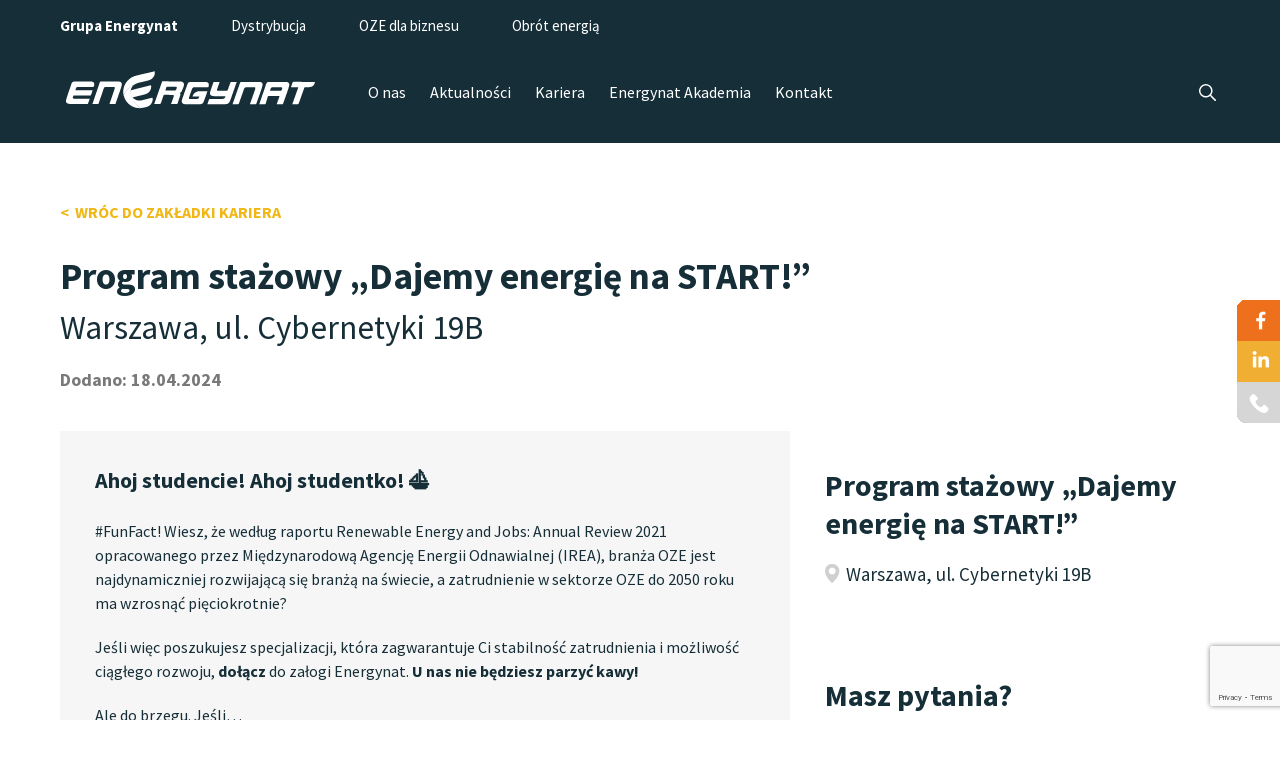

--- FILE ---
content_type: text/html; charset=UTF-8
request_url: https://energynat.pl/kariera/staz-energynat-dajemy-energie-na-start/
body_size: 10670
content:
<!DOCTYPE html>
<html lang="pl" class="no-js">
<head>
    <meta charset="utf-8" />
        
	<meta name="viewport" content="width=device-width, initial-scale=1" />    
	<link rel="shortcut icon" href="https://energynat.pl/wp-content/themes/energy/images/favicon.png" />
	<link rel="preconnect" href="https://fonts.googleapis.com">
	<link rel="preconnect" href="https://fonts.gstatic.com" crossorigin>
	<link href="https://fonts.googleapis.com/css2?family=Source+Sans+Pro:wght@300;400;600;700&display=swap" rel="stylesheet">
	<link href="https://fonts.googleapis.com/css2?family=Lato&family=Work+Sans:wght@400;600;700&display=swap" rel="stylesheet">
	<title>Program stażowy &#8222;Dajemy energię na START!&#8221; &#8211; Energynat</title>
<script type="text/javascript">
/* <![CDATA[ */
window.koko_analytics = {"url":"https:\/\/energynat.pl\/koko-analytics-collect.php","site_url":"https:\/\/energynat.pl","post_id":1196,"use_cookie":1,"cookie_path":"\/"};
/* ]]> */
</script>
<meta name='robots' content='max-image-preview:large' />
<link rel="alternate" type="application/rss+xml" title="Energynat &raquo; Kanał z wpisami" href="https://energynat.pl/feed/" />
<link rel="alternate" type="application/rss+xml" title="Energynat &raquo; Kanał z komentarzami" href="https://energynat.pl/comments/feed/" />
<link rel="alternate" title="oEmbed (JSON)" type="application/json+oembed" href="https://energynat.pl/wp-json/oembed/1.0/embed?url=https%3A%2F%2Fenergynat.pl%2Fkariera%2Fstaz-energynat-dajemy-energie-na-start%2F" />
<link rel="alternate" title="oEmbed (XML)" type="text/xml+oembed" href="https://energynat.pl/wp-json/oembed/1.0/embed?url=https%3A%2F%2Fenergynat.pl%2Fkariera%2Fstaz-energynat-dajemy-energie-na-start%2F&#038;format=xml" />
<style id='wp-img-auto-sizes-contain-inline-css' type='text/css'>
img:is([sizes=auto i],[sizes^="auto," i]){contain-intrinsic-size:3000px 1500px}
/*# sourceURL=wp-img-auto-sizes-contain-inline-css */
</style>
<style id='wp-emoji-styles-inline-css' type='text/css'>

	img.wp-smiley, img.emoji {
		display: inline !important;
		border: none !important;
		box-shadow: none !important;
		height: 1em !important;
		width: 1em !important;
		margin: 0 0.07em !important;
		vertical-align: -0.1em !important;
		background: none !important;
		padding: 0 !important;
	}
/*# sourceURL=wp-emoji-styles-inline-css */
</style>
<link rel='stylesheet' id='wp-block-library-css' href='https://energynat.pl/wp-includes/css/dist/block-library/style.min.css?ver=6.9' type='text/css' media='all' />
<style id='wp-block-heading-inline-css' type='text/css'>
h1:where(.wp-block-heading).has-background,h2:where(.wp-block-heading).has-background,h3:where(.wp-block-heading).has-background,h4:where(.wp-block-heading).has-background,h5:where(.wp-block-heading).has-background,h6:where(.wp-block-heading).has-background{padding:1.25em 2.375em}h1.has-text-align-left[style*=writing-mode]:where([style*=vertical-lr]),h1.has-text-align-right[style*=writing-mode]:where([style*=vertical-rl]),h2.has-text-align-left[style*=writing-mode]:where([style*=vertical-lr]),h2.has-text-align-right[style*=writing-mode]:where([style*=vertical-rl]),h3.has-text-align-left[style*=writing-mode]:where([style*=vertical-lr]),h3.has-text-align-right[style*=writing-mode]:where([style*=vertical-rl]),h4.has-text-align-left[style*=writing-mode]:where([style*=vertical-lr]),h4.has-text-align-right[style*=writing-mode]:where([style*=vertical-rl]),h5.has-text-align-left[style*=writing-mode]:where([style*=vertical-lr]),h5.has-text-align-right[style*=writing-mode]:where([style*=vertical-rl]),h6.has-text-align-left[style*=writing-mode]:where([style*=vertical-lr]),h6.has-text-align-right[style*=writing-mode]:where([style*=vertical-rl]){rotate:180deg}
/*# sourceURL=https://energynat.pl/wp-includes/blocks/heading/style.min.css */
</style>
<style id='wp-block-list-inline-css' type='text/css'>
ol,ul{box-sizing:border-box}:root :where(.wp-block-list.has-background){padding:1.25em 2.375em}
/*# sourceURL=https://energynat.pl/wp-includes/blocks/list/style.min.css */
</style>
<style id='wp-block-paragraph-inline-css' type='text/css'>
.is-small-text{font-size:.875em}.is-regular-text{font-size:1em}.is-large-text{font-size:2.25em}.is-larger-text{font-size:3em}.has-drop-cap:not(:focus):first-letter{float:left;font-size:8.4em;font-style:normal;font-weight:100;line-height:.68;margin:.05em .1em 0 0;text-transform:uppercase}body.rtl .has-drop-cap:not(:focus):first-letter{float:none;margin-left:.1em}p.has-drop-cap.has-background{overflow:hidden}:root :where(p.has-background){padding:1.25em 2.375em}:where(p.has-text-color:not(.has-link-color)) a{color:inherit}p.has-text-align-left[style*="writing-mode:vertical-lr"],p.has-text-align-right[style*="writing-mode:vertical-rl"]{rotate:180deg}
/*# sourceURL=https://energynat.pl/wp-includes/blocks/paragraph/style.min.css */
</style>
<style id='global-styles-inline-css' type='text/css'>
:root{--wp--preset--aspect-ratio--square: 1;--wp--preset--aspect-ratio--4-3: 4/3;--wp--preset--aspect-ratio--3-4: 3/4;--wp--preset--aspect-ratio--3-2: 3/2;--wp--preset--aspect-ratio--2-3: 2/3;--wp--preset--aspect-ratio--16-9: 16/9;--wp--preset--aspect-ratio--9-16: 9/16;--wp--preset--color--black: #000000;--wp--preset--color--cyan-bluish-gray: #abb8c3;--wp--preset--color--white: #ffffff;--wp--preset--color--pale-pink: #f78da7;--wp--preset--color--vivid-red: #cf2e2e;--wp--preset--color--luminous-vivid-orange: #ff6900;--wp--preset--color--luminous-vivid-amber: #fcb900;--wp--preset--color--light-green-cyan: #7bdcb5;--wp--preset--color--vivid-green-cyan: #00d084;--wp--preset--color--pale-cyan-blue: #8ed1fc;--wp--preset--color--vivid-cyan-blue: #0693e3;--wp--preset--color--vivid-purple: #9b51e0;--wp--preset--gradient--vivid-cyan-blue-to-vivid-purple: linear-gradient(135deg,rgb(6,147,227) 0%,rgb(155,81,224) 100%);--wp--preset--gradient--light-green-cyan-to-vivid-green-cyan: linear-gradient(135deg,rgb(122,220,180) 0%,rgb(0,208,130) 100%);--wp--preset--gradient--luminous-vivid-amber-to-luminous-vivid-orange: linear-gradient(135deg,rgb(252,185,0) 0%,rgb(255,105,0) 100%);--wp--preset--gradient--luminous-vivid-orange-to-vivid-red: linear-gradient(135deg,rgb(255,105,0) 0%,rgb(207,46,46) 100%);--wp--preset--gradient--very-light-gray-to-cyan-bluish-gray: linear-gradient(135deg,rgb(238,238,238) 0%,rgb(169,184,195) 100%);--wp--preset--gradient--cool-to-warm-spectrum: linear-gradient(135deg,rgb(74,234,220) 0%,rgb(151,120,209) 20%,rgb(207,42,186) 40%,rgb(238,44,130) 60%,rgb(251,105,98) 80%,rgb(254,248,76) 100%);--wp--preset--gradient--blush-light-purple: linear-gradient(135deg,rgb(255,206,236) 0%,rgb(152,150,240) 100%);--wp--preset--gradient--blush-bordeaux: linear-gradient(135deg,rgb(254,205,165) 0%,rgb(254,45,45) 50%,rgb(107,0,62) 100%);--wp--preset--gradient--luminous-dusk: linear-gradient(135deg,rgb(255,203,112) 0%,rgb(199,81,192) 50%,rgb(65,88,208) 100%);--wp--preset--gradient--pale-ocean: linear-gradient(135deg,rgb(255,245,203) 0%,rgb(182,227,212) 50%,rgb(51,167,181) 100%);--wp--preset--gradient--electric-grass: linear-gradient(135deg,rgb(202,248,128) 0%,rgb(113,206,126) 100%);--wp--preset--gradient--midnight: linear-gradient(135deg,rgb(2,3,129) 0%,rgb(40,116,252) 100%);--wp--preset--font-size--small: 13px;--wp--preset--font-size--medium: 20px;--wp--preset--font-size--large: 36px;--wp--preset--font-size--x-large: 42px;--wp--preset--spacing--20: 0.44rem;--wp--preset--spacing--30: 0.67rem;--wp--preset--spacing--40: 1rem;--wp--preset--spacing--50: 1.5rem;--wp--preset--spacing--60: 2.25rem;--wp--preset--spacing--70: 3.38rem;--wp--preset--spacing--80: 5.06rem;--wp--preset--shadow--natural: 6px 6px 9px rgba(0, 0, 0, 0.2);--wp--preset--shadow--deep: 12px 12px 50px rgba(0, 0, 0, 0.4);--wp--preset--shadow--sharp: 6px 6px 0px rgba(0, 0, 0, 0.2);--wp--preset--shadow--outlined: 6px 6px 0px -3px rgb(255, 255, 255), 6px 6px rgb(0, 0, 0);--wp--preset--shadow--crisp: 6px 6px 0px rgb(0, 0, 0);}:where(.is-layout-flex){gap: 0.5em;}:where(.is-layout-grid){gap: 0.5em;}body .is-layout-flex{display: flex;}.is-layout-flex{flex-wrap: wrap;align-items: center;}.is-layout-flex > :is(*, div){margin: 0;}body .is-layout-grid{display: grid;}.is-layout-grid > :is(*, div){margin: 0;}:where(.wp-block-columns.is-layout-flex){gap: 2em;}:where(.wp-block-columns.is-layout-grid){gap: 2em;}:where(.wp-block-post-template.is-layout-flex){gap: 1.25em;}:where(.wp-block-post-template.is-layout-grid){gap: 1.25em;}.has-black-color{color: var(--wp--preset--color--black) !important;}.has-cyan-bluish-gray-color{color: var(--wp--preset--color--cyan-bluish-gray) !important;}.has-white-color{color: var(--wp--preset--color--white) !important;}.has-pale-pink-color{color: var(--wp--preset--color--pale-pink) !important;}.has-vivid-red-color{color: var(--wp--preset--color--vivid-red) !important;}.has-luminous-vivid-orange-color{color: var(--wp--preset--color--luminous-vivid-orange) !important;}.has-luminous-vivid-amber-color{color: var(--wp--preset--color--luminous-vivid-amber) !important;}.has-light-green-cyan-color{color: var(--wp--preset--color--light-green-cyan) !important;}.has-vivid-green-cyan-color{color: var(--wp--preset--color--vivid-green-cyan) !important;}.has-pale-cyan-blue-color{color: var(--wp--preset--color--pale-cyan-blue) !important;}.has-vivid-cyan-blue-color{color: var(--wp--preset--color--vivid-cyan-blue) !important;}.has-vivid-purple-color{color: var(--wp--preset--color--vivid-purple) !important;}.has-black-background-color{background-color: var(--wp--preset--color--black) !important;}.has-cyan-bluish-gray-background-color{background-color: var(--wp--preset--color--cyan-bluish-gray) !important;}.has-white-background-color{background-color: var(--wp--preset--color--white) !important;}.has-pale-pink-background-color{background-color: var(--wp--preset--color--pale-pink) !important;}.has-vivid-red-background-color{background-color: var(--wp--preset--color--vivid-red) !important;}.has-luminous-vivid-orange-background-color{background-color: var(--wp--preset--color--luminous-vivid-orange) !important;}.has-luminous-vivid-amber-background-color{background-color: var(--wp--preset--color--luminous-vivid-amber) !important;}.has-light-green-cyan-background-color{background-color: var(--wp--preset--color--light-green-cyan) !important;}.has-vivid-green-cyan-background-color{background-color: var(--wp--preset--color--vivid-green-cyan) !important;}.has-pale-cyan-blue-background-color{background-color: var(--wp--preset--color--pale-cyan-blue) !important;}.has-vivid-cyan-blue-background-color{background-color: var(--wp--preset--color--vivid-cyan-blue) !important;}.has-vivid-purple-background-color{background-color: var(--wp--preset--color--vivid-purple) !important;}.has-black-border-color{border-color: var(--wp--preset--color--black) !important;}.has-cyan-bluish-gray-border-color{border-color: var(--wp--preset--color--cyan-bluish-gray) !important;}.has-white-border-color{border-color: var(--wp--preset--color--white) !important;}.has-pale-pink-border-color{border-color: var(--wp--preset--color--pale-pink) !important;}.has-vivid-red-border-color{border-color: var(--wp--preset--color--vivid-red) !important;}.has-luminous-vivid-orange-border-color{border-color: var(--wp--preset--color--luminous-vivid-orange) !important;}.has-luminous-vivid-amber-border-color{border-color: var(--wp--preset--color--luminous-vivid-amber) !important;}.has-light-green-cyan-border-color{border-color: var(--wp--preset--color--light-green-cyan) !important;}.has-vivid-green-cyan-border-color{border-color: var(--wp--preset--color--vivid-green-cyan) !important;}.has-pale-cyan-blue-border-color{border-color: var(--wp--preset--color--pale-cyan-blue) !important;}.has-vivid-cyan-blue-border-color{border-color: var(--wp--preset--color--vivid-cyan-blue) !important;}.has-vivid-purple-border-color{border-color: var(--wp--preset--color--vivid-purple) !important;}.has-vivid-cyan-blue-to-vivid-purple-gradient-background{background: var(--wp--preset--gradient--vivid-cyan-blue-to-vivid-purple) !important;}.has-light-green-cyan-to-vivid-green-cyan-gradient-background{background: var(--wp--preset--gradient--light-green-cyan-to-vivid-green-cyan) !important;}.has-luminous-vivid-amber-to-luminous-vivid-orange-gradient-background{background: var(--wp--preset--gradient--luminous-vivid-amber-to-luminous-vivid-orange) !important;}.has-luminous-vivid-orange-to-vivid-red-gradient-background{background: var(--wp--preset--gradient--luminous-vivid-orange-to-vivid-red) !important;}.has-very-light-gray-to-cyan-bluish-gray-gradient-background{background: var(--wp--preset--gradient--very-light-gray-to-cyan-bluish-gray) !important;}.has-cool-to-warm-spectrum-gradient-background{background: var(--wp--preset--gradient--cool-to-warm-spectrum) !important;}.has-blush-light-purple-gradient-background{background: var(--wp--preset--gradient--blush-light-purple) !important;}.has-blush-bordeaux-gradient-background{background: var(--wp--preset--gradient--blush-bordeaux) !important;}.has-luminous-dusk-gradient-background{background: var(--wp--preset--gradient--luminous-dusk) !important;}.has-pale-ocean-gradient-background{background: var(--wp--preset--gradient--pale-ocean) !important;}.has-electric-grass-gradient-background{background: var(--wp--preset--gradient--electric-grass) !important;}.has-midnight-gradient-background{background: var(--wp--preset--gradient--midnight) !important;}.has-small-font-size{font-size: var(--wp--preset--font-size--small) !important;}.has-medium-font-size{font-size: var(--wp--preset--font-size--medium) !important;}.has-large-font-size{font-size: var(--wp--preset--font-size--large) !important;}.has-x-large-font-size{font-size: var(--wp--preset--font-size--x-large) !important;}
/*# sourceURL=global-styles-inline-css */
</style>

<style id='classic-theme-styles-inline-css' type='text/css'>
/*! This file is auto-generated */
.wp-block-button__link{color:#fff;background-color:#32373c;border-radius:9999px;box-shadow:none;text-decoration:none;padding:calc(.667em + 2px) calc(1.333em + 2px);font-size:1.125em}.wp-block-file__button{background:#32373c;color:#fff;text-decoration:none}
/*# sourceURL=/wp-includes/css/classic-themes.min.css */
</style>
<link rel='stylesheet' id='asrafp-styles-css' href='https://energynat.pl/wp-content/plugins/ajax-filter/assets/css/post-grid-styles.css?ver=1.0' type='text/css' media='all' />
<link rel='stylesheet' id='contact-form-7-css' href='https://energynat.pl/wp-content/plugins/contact-form-7/includes/css/styles.css?ver=6.0.6' type='text/css' media='all' />
<link rel='stylesheet' id='wpml-legacy-horizontal-list-0-css' href='https://energynat.pl/wp-content/plugins/sitepress-multilingual-cms/templates/language-switchers/legacy-list-horizontal/style.min.css?ver=1' type='text/css' media='all' />
<link rel='stylesheet' id='wppopups-base-css' href='https://energynat.pl/wp-content/plugins/wp-popups-lite/src/assets/css/wppopups-base.css?ver=2.2.0.3' type='text/css' media='all' />
<link rel='stylesheet' id='styles-css' href='https://energynat.pl/wp-content/themes/energy/style.css?ver=6.9' type='text/css' media='all' />
<script type="text/javascript" id="wpml-cookie-js-extra">
/* <![CDATA[ */
var wpml_cookies = {"wp-wpml_current_language":{"value":"pl","expires":1,"path":"/"}};
var wpml_cookies = {"wp-wpml_current_language":{"value":"pl","expires":1,"path":"/"}};
//# sourceURL=wpml-cookie-js-extra
/* ]]> */
</script>
<script type="text/javascript" src="https://energynat.pl/wp-content/plugins/sitepress-multilingual-cms/res/js/cookies/language-cookie.js?ver=480995" id="wpml-cookie-js" defer="defer" data-wp-strategy="defer"></script>
<script type="text/javascript" src="https://energynat.pl/wp-includes/js/jquery/jquery.min.js?ver=3.7.1" id="jquery-core-js"></script>
<script type="text/javascript" src="https://energynat.pl/wp-includes/js/jquery/jquery-migrate.min.js?ver=3.4.1" id="jquery-migrate-js"></script>
<script type="text/javascript" id="asr_ajax_filter_post-js-extra">
/* <![CDATA[ */
var asr_ajax_params = {"asr_ajax_nonce":"dc399e6680","asr_ajax_url":"https://energynat.pl/wp-admin/admin-ajax.php"};
//# sourceURL=asr_ajax_filter_post-js-extra
/* ]]> */
</script>
<script type="text/javascript" src="https://energynat.pl/wp-content/plugins/ajax-filter/assets/js/post-grid-scripts.js?ver=1.0" id="asr_ajax_filter_post-js"></script>
<link rel="https://api.w.org/" href="https://energynat.pl/wp-json/" /><link rel="alternate" title="JSON" type="application/json" href="https://energynat.pl/wp-json/wp/v2/kariera/1196" /><link rel="EditURI" type="application/rsd+xml" title="RSD" href="https://energynat.pl/xmlrpc.php?rsd" />
<link rel="canonical" href="https://energynat.pl/kariera/staz-energynat-dajemy-energie-na-start/" />
<link rel='shortlink' href='https://energynat.pl/?p=1196' />
<meta name="generator" content="WPML ver:4.8.0 stt:1,40;" />

<!-- Meta Pixel Code -->
<script type='text/javascript'>
!function(f,b,e,v,n,t,s){if(f.fbq)return;n=f.fbq=function(){n.callMethod?
n.callMethod.apply(n,arguments):n.queue.push(arguments)};if(!f._fbq)f._fbq=n;
n.push=n;n.loaded=!0;n.version='2.0';n.queue=[];t=b.createElement(e);t.async=!0;
t.src=v;s=b.getElementsByTagName(e)[0];s.parentNode.insertBefore(t,s)}(window,
document,'script','https://connect.facebook.net/en_US/fbevents.js?v=next');
</script>
<!-- End Meta Pixel Code -->
<script type='text/javascript'>var url = window.location.origin + '?ob=open-bridge';
            fbq('set', 'openbridge', '764151554404379', url);
fbq('init', '764151554404379', {}, {
    "agent": "wordpress-6.9-4.1.3"
})</script><script type='text/javascript'>
    fbq('track', 'PageView', []);
  </script><style id="uagb-style-conditional-extension">@media (min-width: 1025px){body .uag-hide-desktop.uagb-google-map__wrap,body .uag-hide-desktop{display:none !important}}@media (min-width: 768px) and (max-width: 1024px){body .uag-hide-tab.uagb-google-map__wrap,body .uag-hide-tab{display:none !important}}@media (max-width: 767px){body .uag-hide-mob.uagb-google-map__wrap,body .uag-hide-mob{display:none !important}}</style><style id="uagb-style-frontend-1196">.uag-blocks-common-selector{z-index:var(--z-index-desktop) !important}@media (max-width: 976px){.uag-blocks-common-selector{z-index:var(--z-index-tablet) !important}}@media (max-width: 767px){.uag-blocks-common-selector{z-index:var(--z-index-mobile) !important}}
</style> 
<!-- Google Tag Manager -->
<script>(function(w,d,s,l,i){w[l]=w[l]||[];w[l].push({'gtm.start':
new Date().getTime(),event:'gtm.js'});var f=d.getElementsByTagName(s)[0],
j=d.createElement(s),dl=l!='dataLayer'?'&l='+l:'';j.async=true;j.src=
'https://www.googletagmanager.com/gtm.js?id='+i+dl;f.parentNode.insertBefore(j,f);
})(window,document,'script','dataLayer','GTM-MP9B86R4');</script>
<!-- End Google Tag Manager -->
</head>
<body class="wp-singular kariera-template-default single single-kariera postid-1196 wp-theme-energy container-main">
<!-- Google Tag Manager (noscript) -->
<noscript><iframe src="https://www.googletagmanager.com/ns.html?id=GTM-MP9B86R4"
height="0" width="0" style="display:none;visibility:hidden"></iframe></noscript>
<!-- End Google Tag Manager (noscript) -->
<div class="container">
	    <header class="mainheader">        		
		
		<div class="top-bar-wrap">
			<div class="wrapper">
				<div class="top-bar">
					<div class="top-bar-links">
						<a href="https://energynat.pl/">Grupa Energynat</a>
						<a href="https://energynat.trade/">Dystrybucja</a>
						<a href="https://energynat.solutions/">OZE dla biznesu</a>
						<a href="https://obrot.energynat.pl/">Obrót energią</a>
					</div>
					
									</div>				
			</div>
		</div>         				
		<div class="site-header-wrap">
			<div class="site-header">    
				<div class="wrapper">  
					<div class="site-branding">                    						
						<a href="https://energynat.pl" class="custom-logo-link"><img src="https://energynat.pl/wp-content/themes/energy/images/energynat_white.svg" alt="Energynat" /></a>
					</div>          
					<div class="site-navigation">
						<nav class="mainnav">                
							<ul id="menu-menu" class="navigator"><li id="menu-item-21" class="menu-item menu-item-type-post_type menu-item-object-page menu-item-21"><a href="https://energynat.pl/o-nas/"><span>O nas</span></a></li>
<li id="menu-item-4743" class="menu-item menu-item-type-taxonomy menu-item-object-category menu-item-4743"><a href="https://energynat.pl/./aktualnosci/"><span>Aktualności</span></a></li>
<li id="menu-item-926" class="menu-item menu-item-type-post_type menu-item-object-page menu-item-926"><a href="https://energynat.pl/kariera/"><span>Kariera</span></a></li>
<li id="menu-item-3663" class="menu-item menu-item-type-custom menu-item-object-custom menu-item-3663"><a href="https://akademia.energynat.pl/"><span>Energynat Akademia</span></a></li>
<li id="menu-item-22" class="menu-item menu-item-type-custom menu-item-object-custom menu-item-home menu-item-22"><a href="https://energynat.pl/#kontakt"><span>Kontakt</span></a></li>
</ul>                                                                                                 
							<button class="c-hamburger c-hamburger--htx"><span>Menu</span></button>
						</nav>         
					</div>
					<div class="site-search">
						<form role="search" method="get" class="search-form" action="https://energynat.pl/" data-animate-in="fadeIn">
    <label>                                
        <input type="search" class="search-field" placeholder="Szukaj" value="" name="s" title="Szukaj:" />
    </label>
    <input type="submit" class="search-submit" value="Szukaj" />    
</form>						<button class="search-toggle">Szukaj</button>
					</div>
				</div>
			</div>
		</div>  		

					<div class="no-hero"></div>
		
    </header>
				
        <div class="singlepost career-single-page">
            <div class="wrapper">                           
                        
                                
                <article class="post-1196 kariera type-kariera status-publish hentry career_cat-energynat-trade" id="post-1196">                                                                
                    
                    <div class="entry-content">      
                        <div class="button-back-wrap" data-animate-in="fadeIn">		                                    
                            <a href="https://energynat.pl/kariera/" class="button-back button-back-career">Wróc do zakładki Kariera</a>
                        </div> 
                        <div class="post-head" data-animate-in="fadeIn">                               
                            <h1>Program stażowy &#8222;Dajemy energię na START!&#8221;</h1>
                            <span class="c-loc">Warszawa, ul. Cybernetyki 19B</span>
                                                        <div class="cardata">
                                Dodano: 18.04.2024                            </div> 
                                                    </div>                                                                 
                        <div class="career-main-content">
                            <div class="career-inner-content" data-animate-in="fadeIn">
                                
<h2 class="wp-block-heading">Ahoj studencie! Ahoj studentko!&nbsp;⛵<br></h2>



<p>#FunFact! Wiesz, że według raportu Renewable Energy and Jobs: Annual Review 2021 opracowanego przez Międzynarodową Agencję Energii Odnawialnej (IREA), branża OZE jest najdynamiczniej rozwijającą się branżą na świecie, a zatrudnienie w sektorze OZE do 2050 roku ma wzrosnąć pięciokrotnie?&nbsp;</p>



<p>Jeśli więc poszukujesz specjalizacji, która zagwarantuje Ci stabilność zatrudnienia i możliwość ciągłego rozwoju,&nbsp;<strong>dołącz</strong>&nbsp;do załogi Energynat.&nbsp;<strong>U nas nie będziesz parzyć kawy!</strong></p>



<p>Ale do brzegu. Jeśli…</p>



<ul class="wp-block-list">
<li>poszukujesz stażu, w trakcie którego będziesz zdobywał merytoryczną wiedzę i doświadczenie,</li>



<li>chcesz związać się z najdynamiczniej rozwijającą się branżą na świecie,</li>



<li>chcesz zdobywać&nbsp;wiedzę&nbsp;i umiejętności u boku managerów, dla których przyjazna atmosfera pracy i zaangażowanie są&nbsp;najważniejsze,</li>



<li>środowisko naturalne jest dla Ciebie ważne,</li>
</ul>



<p>…koniecznie aplikuj do Programu Stażowego Grupy Energynat.</p>



<p></p>



<h2 class="wp-block-heading">Aktualnie prowadzimy rekrutacje&nbsp;<strong>na płatny 3-miesięczny</strong>&nbsp;staż do&nbsp;<strong>działu marketingu</strong>&nbsp;Grupy Energynat.</h2>



<p><strong>Tego od Ciebie oczekujemy:</strong></p>



<ul class="wp-block-list">
<li>zaangażowania i skrupulatności,</li>



<li>dobrej organizacji czasu,</li>



<li>umiejętności skutecznego researchu,</li>



<li>znajomości pakietu Office,</li>



<li>statusu studenta (preferujemy marketing, dziennikarstwo lub inny kierunek z obszaru komunikacji),</li>



<li>głowy pełnej kreatywnych pomysłów.</li>
</ul>



<p><strong>W zamian oferujemy:</strong></p>



<ul class="wp-block-list">
<li>możliwość przedłużenia współpracy po okresie stażu</li>



<li>udział w tworzeniu komunikacji firmy</li>



<li>opiekę doświadczonego managera</li>



<li>elastyczne godziny pracy</li>
</ul>



<p>W czasie stażu będziesz uczestniczył/a w realizacji projektów marketingowych i wesprzesz nas w codziennej pracy. Nauczysz się, jak tworzyć skuteczne komunikaty reklamowe i poznasz jedną z najbardziej przyszłościowych branż. </p>



<p><strong>Aplikuj! Wyślij CV na adres bm@energynat.pl</strong>.</p>
                                                                <p class="career-share">lub poleć ofertę znajomemu 
                                    <a class="s-facebook" href="https://www.facebook.com/sharer/sharer.php?u=https%3A%2F%2Fenergynat.pl%2Fkariera%2Fstaz-energynat-dajemy-energie-na-start%2F" target="_blank" rel="nofollow"><span>Facebook</span></a>
                                    <a class="s-linkedin" href="https://www.linkedin.com/shareArticle?mini=true&url=https%3A%2F%2Fenergynat.pl%2Fkariera%2Fstaz-energynat-dajemy-energie-na-start%2F&amp;title=Program%20stażowy%20&#8222;Dajemy%20energię%20na%20START!&#8221;" target="_blank" rel="nofollow"><span>LinkedIn</span></a>
                                </p>
                            </div>                        
                            <div class="career-sidebar" data-animate-in="fadeIn">
                                <h3>Program stażowy &#8222;Dajemy energię na START!&#8221;</h3>
                                <span class="c-loc">Warszawa, ul. Cybernetyki 19B</span>
                                <span class="c-type"></span>
                                                                <div class="career-contact">
                                    <h4>Masz pytania?</h4>
                                    <p>Skontaktuj się z Nami!</p>
                                                                            <p class="career-phone">Telefon: 22 245 40 64</p>
                                                                        
                                </div>
                            </div>
                        </div>
                    </div>                             

                </article>

                                                 
                    
            </div>
            
        </div>

    	
	 <footer id="footer">    
        <div class="wrapper">            
            <div class="footer-content">    
                <div class="ft-cols">    
                    <div class="ft-left">            
                        <a href="https://energynat.pl" class="footer-logo-link">
                            <img src="https://energynat.pl/wp-content/themes/energy/images/energynat_white.svg" alt="Energynat" />
                        </a> 
                        <div class="adresy">
                            <div class="a-box">
                                <p><b>Siedziba firmy</b></p>
                                <p class="a-ico">ul. Tadeusza Kościuszki 40A <br>05-270 Marki k/Warszawy<br><br>KRS 0000369683 <br>NIP 6443472876 <br>BDO 000135125</p>                                                                
                            </div>
                        </div>               
                    </div>
                    <div class="ft-right">            
                        <div class="map-responsive">
                            <iframe frameborder="0" data-lazy-times="1" src="https://www.google.com/maps/embed?pb=!1m18!1m12!1m3!1d92888.20375143187!2d21.025993864893866!3d52.28083769497683!2m3!1f0!2f0!3f0!3m2!1i1024!2i768!4f13.1!3m3!1m2!1s0x471ecf1a23eee183%3A0x904c67e586b2f15d!2sKo%C5%9Bciuszki+40A%2C+05-260+Marki!5e0!3m2!1spl!2spl!4v1557803800938!5m2!1spl!2spl" class="lazy-in" width="368" height="200"></iframe>
                        </div>
                    </div>                
                                            
                </div>  
                <ul id="menu-footer-menu" class="footer-menu"><li id="menu-item-937" class="menu-item menu-item-type-post_type menu-item-object-page menu-item-937"><a href="https://energynat.pl/o-nas/"><span>O nas</span></a></li>
<li id="menu-item-939" class="menu-item menu-item-type-post_type menu-item-object-page menu-item-939"><a href="https://energynat.pl/kariera/"><span>Kariera</span></a></li>
<li id="menu-item-3664" class="menu-item menu-item-type-custom menu-item-object-custom menu-item-3664"><a href="https://akademia.energynat.pl/"><span>Energynat Akademia</span></a></li>
<li id="menu-item-941" class="menu-item menu-item-type-custom menu-item-object-custom menu-item-home menu-item-941"><a href="https://energynat.pl/#kontakt"><span>Kontakt</span></a></li>
<li id="menu-item-972" class="menu-item menu-item-type-post_type menu-item-object-page menu-item-972"><a href="https://energynat.pl/informacje/"><span>Informacje</span></a></li>
<li id="menu-item-4864" class="menu-item menu-item-type-custom menu-item-object-custom menu-item-4864"><a target="_blank" href="https://energynat.pl/wp-content/uploads/2025/10/OGOLNE-WARUNKI-SPRZEDAZY_2025.pdf"><span>Ogólne Warunki Sprzedaży</span></a></li>
<li id="menu-item-946" class="menu-item menu-item-type-post_type menu-item-object-page menu-item-946"><a href="https://energynat.pl/polityka-prywatnosci/"><span>Polityka Ochrony Danych Osobowych</span></a></li>
</ul> 
            </div>          
        </div>  
        <div class="footer-bottom">
            <div class="wrapper">            
                <div class="footer-bottom-content">                
                    <p>Copyright &copy; 2025 | energynat.pl</p>                 
                </div>            
            </div>
        </div>  
    </footer>   	
	
    <div class="social-sticked">
                <a href="https://www.facebook.com/energynatPL/" class="fb"></a>
                        <a href="https://www.linkedin.com/company/energynat/" class="in"></a>
                        <a href="tel:0048222454064" class="phone"></a>
            </div>   	
</div>

<script type="speculationrules">
{"prefetch":[{"source":"document","where":{"and":[{"href_matches":"/*"},{"not":{"href_matches":["/wp-*.php","/wp-admin/*","/wp-content/uploads/*","/wp-content/*","/wp-content/plugins/*","/wp-content/themes/energy/*","/*\\?(.+)"]}},{"not":{"selector_matches":"a[rel~=\"nofollow\"]"}},{"not":{"selector_matches":".no-prefetch, .no-prefetch a"}}]},"eagerness":"conservative"}]}
</script>
<div class="wppopups-whole" style="display: none"></div>    <!-- Meta Pixel Event Code -->
    <script type='text/javascript'>
        document.addEventListener( 'wpcf7mailsent', function( event ) {
        if( "fb_pxl_code" in event.detail.apiResponse){
            eval(event.detail.apiResponse.fb_pxl_code);
        }
        }, false );
    </script>
    <!-- End Meta Pixel Event Code -->
        <div id='fb-pxl-ajax-code'></div><script type="text/javascript" src="https://energynat.pl/wp-includes/js/dist/hooks.min.js?ver=dd5603f07f9220ed27f1" id="wp-hooks-js"></script>
<script type="text/javascript" id="wppopups-js-extra">
/* <![CDATA[ */
var wppopups_vars = {"is_admin":"","ajax_url":"https://energynat.pl/wp-admin/admin-ajax.php?lang=pl","pid":"1196","is_front_page":"","is_blog_page":"","is_category":"","site_url":"https://energynat.pl","is_archive":"","is_search":"","is_singular":"1","is_preview":"","facebook":"","twitter":"","val_required":"This field is required.","val_url":"Please enter a valid URL.","val_email":"Please enter a valid email address.","val_number":"Please enter a valid number.","val_checklimit":"You have exceeded the number of allowed selections: {#}.","val_limit_characters":"{count} of {limit} max characters.","val_limit_words":"{count} of {limit} max words.","disable_form_reopen":"__return_false"};
//# sourceURL=wppopups-js-extra
/* ]]> */
</script>
<script type="text/javascript" src="https://energynat.pl/wp-content/plugins/wp-popups-lite/src/assets/js/wppopups.js?ver=2.2.0.3" id="wppopups-js"></script>
<script type="text/javascript" src="https://energynat.pl/wp-includes/js/dist/i18n.min.js?ver=c26c3dc7bed366793375" id="wp-i18n-js"></script>
<script type="text/javascript" id="wp-i18n-js-after">
/* <![CDATA[ */
wp.i18n.setLocaleData( { 'text direction\u0004ltr': [ 'ltr' ] } );
//# sourceURL=wp-i18n-js-after
/* ]]> */
</script>
<script type="text/javascript" src="https://energynat.pl/wp-content/plugins/contact-form-7/includes/swv/js/index.js?ver=6.0.6" id="swv-js"></script>
<script type="text/javascript" id="contact-form-7-js-translations">
/* <![CDATA[ */
( function( domain, translations ) {
	var localeData = translations.locale_data[ domain ] || translations.locale_data.messages;
	localeData[""].domain = domain;
	wp.i18n.setLocaleData( localeData, domain );
} )( "contact-form-7", {"translation-revision-date":"2025-05-12 12:41:51+0000","generator":"GlotPress\/4.0.1","domain":"messages","locale_data":{"messages":{"":{"domain":"messages","plural-forms":"nplurals=3; plural=(n == 1) ? 0 : ((n % 10 >= 2 && n % 10 <= 4 && (n % 100 < 12 || n % 100 > 14)) ? 1 : 2);","lang":"pl"},"This contact form is placed in the wrong place.":["Ten formularz kontaktowy zosta\u0142 umieszczony w niew\u0142a\u015bciwym miejscu."],"Error:":["B\u0142\u0105d:"]}},"comment":{"reference":"includes\/js\/index.js"}} );
//# sourceURL=contact-form-7-js-translations
/* ]]> */
</script>
<script type="text/javascript" id="contact-form-7-js-before">
/* <![CDATA[ */
var wpcf7 = {
    "api": {
        "root": "https:\/\/energynat.pl\/wp-json\/",
        "namespace": "contact-form-7\/v1"
    }
};
//# sourceURL=contact-form-7-js-before
/* ]]> */
</script>
<script type="text/javascript" src="https://energynat.pl/wp-content/plugins/contact-form-7/includes/js/index.js?ver=6.0.6" id="contact-form-7-js"></script>
<script type="text/javascript" defer src="https://energynat.pl/wp-content/plugins/koko-analytics/assets/dist/js/script.js?ver=1.7.4" id="koko-analytics-js"></script>
<script type="text/javascript" id="scripts-js-extra">
/* <![CDATA[ */
var wnm_custom = {"template_url":"https://energynat.pl"};
//# sourceURL=scripts-js-extra
/* ]]> */
</script>
<script type="text/javascript" src="https://energynat.pl/wp-content/themes/energy/js/main.js?ver=1.0.0" id="scripts-js"></script>
<script type="text/javascript" src="https://www.google.com/recaptcha/api.js?render=6LexV3IeAAAAAC4PYvX2Vajw34XdRkah12U8wNPe&amp;ver=3.0" id="google-recaptcha-js"></script>
<script type="text/javascript" src="https://energynat.pl/wp-includes/js/dist/vendor/wp-polyfill.min.js?ver=3.15.0" id="wp-polyfill-js"></script>
<script type="text/javascript" id="wpcf7-recaptcha-js-before">
/* <![CDATA[ */
var wpcf7_recaptcha = {
    "sitekey": "6LexV3IeAAAAAC4PYvX2Vajw34XdRkah12U8wNPe",
    "actions": {
        "homepage": "homepage",
        "contactform": "contactform"
    }
};
//# sourceURL=wpcf7-recaptcha-js-before
/* ]]> */
</script>
<script type="text/javascript" src="https://energynat.pl/wp-content/plugins/contact-form-7/modules/recaptcha/index.js?ver=6.0.6" id="wpcf7-recaptcha-js"></script>
<script id="wp-emoji-settings" type="application/json">
{"baseUrl":"https://s.w.org/images/core/emoji/17.0.2/72x72/","ext":".png","svgUrl":"https://s.w.org/images/core/emoji/17.0.2/svg/","svgExt":".svg","source":{"concatemoji":"https://energynat.pl/wp-includes/js/wp-emoji-release.min.js?ver=6.9"}}
</script>
<script type="module">
/* <![CDATA[ */
/*! This file is auto-generated */
const a=JSON.parse(document.getElementById("wp-emoji-settings").textContent),o=(window._wpemojiSettings=a,"wpEmojiSettingsSupports"),s=["flag","emoji"];function i(e){try{var t={supportTests:e,timestamp:(new Date).valueOf()};sessionStorage.setItem(o,JSON.stringify(t))}catch(e){}}function c(e,t,n){e.clearRect(0,0,e.canvas.width,e.canvas.height),e.fillText(t,0,0);t=new Uint32Array(e.getImageData(0,0,e.canvas.width,e.canvas.height).data);e.clearRect(0,0,e.canvas.width,e.canvas.height),e.fillText(n,0,0);const a=new Uint32Array(e.getImageData(0,0,e.canvas.width,e.canvas.height).data);return t.every((e,t)=>e===a[t])}function p(e,t){e.clearRect(0,0,e.canvas.width,e.canvas.height),e.fillText(t,0,0);var n=e.getImageData(16,16,1,1);for(let e=0;e<n.data.length;e++)if(0!==n.data[e])return!1;return!0}function u(e,t,n,a){switch(t){case"flag":return n(e,"\ud83c\udff3\ufe0f\u200d\u26a7\ufe0f","\ud83c\udff3\ufe0f\u200b\u26a7\ufe0f")?!1:!n(e,"\ud83c\udde8\ud83c\uddf6","\ud83c\udde8\u200b\ud83c\uddf6")&&!n(e,"\ud83c\udff4\udb40\udc67\udb40\udc62\udb40\udc65\udb40\udc6e\udb40\udc67\udb40\udc7f","\ud83c\udff4\u200b\udb40\udc67\u200b\udb40\udc62\u200b\udb40\udc65\u200b\udb40\udc6e\u200b\udb40\udc67\u200b\udb40\udc7f");case"emoji":return!a(e,"\ud83e\u1fac8")}return!1}function f(e,t,n,a){let r;const o=(r="undefined"!=typeof WorkerGlobalScope&&self instanceof WorkerGlobalScope?new OffscreenCanvas(300,150):document.createElement("canvas")).getContext("2d",{willReadFrequently:!0}),s=(o.textBaseline="top",o.font="600 32px Arial",{});return e.forEach(e=>{s[e]=t(o,e,n,a)}),s}function r(e){var t=document.createElement("script");t.src=e,t.defer=!0,document.head.appendChild(t)}a.supports={everything:!0,everythingExceptFlag:!0},new Promise(t=>{let n=function(){try{var e=JSON.parse(sessionStorage.getItem(o));if("object"==typeof e&&"number"==typeof e.timestamp&&(new Date).valueOf()<e.timestamp+604800&&"object"==typeof e.supportTests)return e.supportTests}catch(e){}return null}();if(!n){if("undefined"!=typeof Worker&&"undefined"!=typeof OffscreenCanvas&&"undefined"!=typeof URL&&URL.createObjectURL&&"undefined"!=typeof Blob)try{var e="postMessage("+f.toString()+"("+[JSON.stringify(s),u.toString(),c.toString(),p.toString()].join(",")+"));",a=new Blob([e],{type:"text/javascript"});const r=new Worker(URL.createObjectURL(a),{name:"wpTestEmojiSupports"});return void(r.onmessage=e=>{i(n=e.data),r.terminate(),t(n)})}catch(e){}i(n=f(s,u,c,p))}t(n)}).then(e=>{for(const n in e)a.supports[n]=e[n],a.supports.everything=a.supports.everything&&a.supports[n],"flag"!==n&&(a.supports.everythingExceptFlag=a.supports.everythingExceptFlag&&a.supports[n]);var t;a.supports.everythingExceptFlag=a.supports.everythingExceptFlag&&!a.supports.flag,a.supports.everything||((t=a.source||{}).concatemoji?r(t.concatemoji):t.wpemoji&&t.twemoji&&(r(t.twemoji),r(t.wpemoji)))});
//# sourceURL=https://energynat.pl/wp-includes/js/wp-emoji-loader.min.js
/* ]]> */
</script>
</body>
</html><!-- WP Fastest Cache file was created in 0.561 seconds, on 4 December 2025 @ 19:30 -->

--- FILE ---
content_type: text/html; charset=utf-8
request_url: https://www.google.com/recaptcha/api2/anchor?ar=1&k=6LexV3IeAAAAAC4PYvX2Vajw34XdRkah12U8wNPe&co=aHR0cHM6Ly9lbmVyZ3luYXQucGw6NDQz&hl=en&v=PoyoqOPhxBO7pBk68S4YbpHZ&size=invisible&anchor-ms=20000&execute-ms=30000&cb=jw7l5zxxa76s
body_size: 48409
content:
<!DOCTYPE HTML><html dir="ltr" lang="en"><head><meta http-equiv="Content-Type" content="text/html; charset=UTF-8">
<meta http-equiv="X-UA-Compatible" content="IE=edge">
<title>reCAPTCHA</title>
<style type="text/css">
/* cyrillic-ext */
@font-face {
  font-family: 'Roboto';
  font-style: normal;
  font-weight: 400;
  font-stretch: 100%;
  src: url(//fonts.gstatic.com/s/roboto/v48/KFO7CnqEu92Fr1ME7kSn66aGLdTylUAMa3GUBHMdazTgWw.woff2) format('woff2');
  unicode-range: U+0460-052F, U+1C80-1C8A, U+20B4, U+2DE0-2DFF, U+A640-A69F, U+FE2E-FE2F;
}
/* cyrillic */
@font-face {
  font-family: 'Roboto';
  font-style: normal;
  font-weight: 400;
  font-stretch: 100%;
  src: url(//fonts.gstatic.com/s/roboto/v48/KFO7CnqEu92Fr1ME7kSn66aGLdTylUAMa3iUBHMdazTgWw.woff2) format('woff2');
  unicode-range: U+0301, U+0400-045F, U+0490-0491, U+04B0-04B1, U+2116;
}
/* greek-ext */
@font-face {
  font-family: 'Roboto';
  font-style: normal;
  font-weight: 400;
  font-stretch: 100%;
  src: url(//fonts.gstatic.com/s/roboto/v48/KFO7CnqEu92Fr1ME7kSn66aGLdTylUAMa3CUBHMdazTgWw.woff2) format('woff2');
  unicode-range: U+1F00-1FFF;
}
/* greek */
@font-face {
  font-family: 'Roboto';
  font-style: normal;
  font-weight: 400;
  font-stretch: 100%;
  src: url(//fonts.gstatic.com/s/roboto/v48/KFO7CnqEu92Fr1ME7kSn66aGLdTylUAMa3-UBHMdazTgWw.woff2) format('woff2');
  unicode-range: U+0370-0377, U+037A-037F, U+0384-038A, U+038C, U+038E-03A1, U+03A3-03FF;
}
/* math */
@font-face {
  font-family: 'Roboto';
  font-style: normal;
  font-weight: 400;
  font-stretch: 100%;
  src: url(//fonts.gstatic.com/s/roboto/v48/KFO7CnqEu92Fr1ME7kSn66aGLdTylUAMawCUBHMdazTgWw.woff2) format('woff2');
  unicode-range: U+0302-0303, U+0305, U+0307-0308, U+0310, U+0312, U+0315, U+031A, U+0326-0327, U+032C, U+032F-0330, U+0332-0333, U+0338, U+033A, U+0346, U+034D, U+0391-03A1, U+03A3-03A9, U+03B1-03C9, U+03D1, U+03D5-03D6, U+03F0-03F1, U+03F4-03F5, U+2016-2017, U+2034-2038, U+203C, U+2040, U+2043, U+2047, U+2050, U+2057, U+205F, U+2070-2071, U+2074-208E, U+2090-209C, U+20D0-20DC, U+20E1, U+20E5-20EF, U+2100-2112, U+2114-2115, U+2117-2121, U+2123-214F, U+2190, U+2192, U+2194-21AE, U+21B0-21E5, U+21F1-21F2, U+21F4-2211, U+2213-2214, U+2216-22FF, U+2308-230B, U+2310, U+2319, U+231C-2321, U+2336-237A, U+237C, U+2395, U+239B-23B7, U+23D0, U+23DC-23E1, U+2474-2475, U+25AF, U+25B3, U+25B7, U+25BD, U+25C1, U+25CA, U+25CC, U+25FB, U+266D-266F, U+27C0-27FF, U+2900-2AFF, U+2B0E-2B11, U+2B30-2B4C, U+2BFE, U+3030, U+FF5B, U+FF5D, U+1D400-1D7FF, U+1EE00-1EEFF;
}
/* symbols */
@font-face {
  font-family: 'Roboto';
  font-style: normal;
  font-weight: 400;
  font-stretch: 100%;
  src: url(//fonts.gstatic.com/s/roboto/v48/KFO7CnqEu92Fr1ME7kSn66aGLdTylUAMaxKUBHMdazTgWw.woff2) format('woff2');
  unicode-range: U+0001-000C, U+000E-001F, U+007F-009F, U+20DD-20E0, U+20E2-20E4, U+2150-218F, U+2190, U+2192, U+2194-2199, U+21AF, U+21E6-21F0, U+21F3, U+2218-2219, U+2299, U+22C4-22C6, U+2300-243F, U+2440-244A, U+2460-24FF, U+25A0-27BF, U+2800-28FF, U+2921-2922, U+2981, U+29BF, U+29EB, U+2B00-2BFF, U+4DC0-4DFF, U+FFF9-FFFB, U+10140-1018E, U+10190-1019C, U+101A0, U+101D0-101FD, U+102E0-102FB, U+10E60-10E7E, U+1D2C0-1D2D3, U+1D2E0-1D37F, U+1F000-1F0FF, U+1F100-1F1AD, U+1F1E6-1F1FF, U+1F30D-1F30F, U+1F315, U+1F31C, U+1F31E, U+1F320-1F32C, U+1F336, U+1F378, U+1F37D, U+1F382, U+1F393-1F39F, U+1F3A7-1F3A8, U+1F3AC-1F3AF, U+1F3C2, U+1F3C4-1F3C6, U+1F3CA-1F3CE, U+1F3D4-1F3E0, U+1F3ED, U+1F3F1-1F3F3, U+1F3F5-1F3F7, U+1F408, U+1F415, U+1F41F, U+1F426, U+1F43F, U+1F441-1F442, U+1F444, U+1F446-1F449, U+1F44C-1F44E, U+1F453, U+1F46A, U+1F47D, U+1F4A3, U+1F4B0, U+1F4B3, U+1F4B9, U+1F4BB, U+1F4BF, U+1F4C8-1F4CB, U+1F4D6, U+1F4DA, U+1F4DF, U+1F4E3-1F4E6, U+1F4EA-1F4ED, U+1F4F7, U+1F4F9-1F4FB, U+1F4FD-1F4FE, U+1F503, U+1F507-1F50B, U+1F50D, U+1F512-1F513, U+1F53E-1F54A, U+1F54F-1F5FA, U+1F610, U+1F650-1F67F, U+1F687, U+1F68D, U+1F691, U+1F694, U+1F698, U+1F6AD, U+1F6B2, U+1F6B9-1F6BA, U+1F6BC, U+1F6C6-1F6CF, U+1F6D3-1F6D7, U+1F6E0-1F6EA, U+1F6F0-1F6F3, U+1F6F7-1F6FC, U+1F700-1F7FF, U+1F800-1F80B, U+1F810-1F847, U+1F850-1F859, U+1F860-1F887, U+1F890-1F8AD, U+1F8B0-1F8BB, U+1F8C0-1F8C1, U+1F900-1F90B, U+1F93B, U+1F946, U+1F984, U+1F996, U+1F9E9, U+1FA00-1FA6F, U+1FA70-1FA7C, U+1FA80-1FA89, U+1FA8F-1FAC6, U+1FACE-1FADC, U+1FADF-1FAE9, U+1FAF0-1FAF8, U+1FB00-1FBFF;
}
/* vietnamese */
@font-face {
  font-family: 'Roboto';
  font-style: normal;
  font-weight: 400;
  font-stretch: 100%;
  src: url(//fonts.gstatic.com/s/roboto/v48/KFO7CnqEu92Fr1ME7kSn66aGLdTylUAMa3OUBHMdazTgWw.woff2) format('woff2');
  unicode-range: U+0102-0103, U+0110-0111, U+0128-0129, U+0168-0169, U+01A0-01A1, U+01AF-01B0, U+0300-0301, U+0303-0304, U+0308-0309, U+0323, U+0329, U+1EA0-1EF9, U+20AB;
}
/* latin-ext */
@font-face {
  font-family: 'Roboto';
  font-style: normal;
  font-weight: 400;
  font-stretch: 100%;
  src: url(//fonts.gstatic.com/s/roboto/v48/KFO7CnqEu92Fr1ME7kSn66aGLdTylUAMa3KUBHMdazTgWw.woff2) format('woff2');
  unicode-range: U+0100-02BA, U+02BD-02C5, U+02C7-02CC, U+02CE-02D7, U+02DD-02FF, U+0304, U+0308, U+0329, U+1D00-1DBF, U+1E00-1E9F, U+1EF2-1EFF, U+2020, U+20A0-20AB, U+20AD-20C0, U+2113, U+2C60-2C7F, U+A720-A7FF;
}
/* latin */
@font-face {
  font-family: 'Roboto';
  font-style: normal;
  font-weight: 400;
  font-stretch: 100%;
  src: url(//fonts.gstatic.com/s/roboto/v48/KFO7CnqEu92Fr1ME7kSn66aGLdTylUAMa3yUBHMdazQ.woff2) format('woff2');
  unicode-range: U+0000-00FF, U+0131, U+0152-0153, U+02BB-02BC, U+02C6, U+02DA, U+02DC, U+0304, U+0308, U+0329, U+2000-206F, U+20AC, U+2122, U+2191, U+2193, U+2212, U+2215, U+FEFF, U+FFFD;
}
/* cyrillic-ext */
@font-face {
  font-family: 'Roboto';
  font-style: normal;
  font-weight: 500;
  font-stretch: 100%;
  src: url(//fonts.gstatic.com/s/roboto/v48/KFO7CnqEu92Fr1ME7kSn66aGLdTylUAMa3GUBHMdazTgWw.woff2) format('woff2');
  unicode-range: U+0460-052F, U+1C80-1C8A, U+20B4, U+2DE0-2DFF, U+A640-A69F, U+FE2E-FE2F;
}
/* cyrillic */
@font-face {
  font-family: 'Roboto';
  font-style: normal;
  font-weight: 500;
  font-stretch: 100%;
  src: url(//fonts.gstatic.com/s/roboto/v48/KFO7CnqEu92Fr1ME7kSn66aGLdTylUAMa3iUBHMdazTgWw.woff2) format('woff2');
  unicode-range: U+0301, U+0400-045F, U+0490-0491, U+04B0-04B1, U+2116;
}
/* greek-ext */
@font-face {
  font-family: 'Roboto';
  font-style: normal;
  font-weight: 500;
  font-stretch: 100%;
  src: url(//fonts.gstatic.com/s/roboto/v48/KFO7CnqEu92Fr1ME7kSn66aGLdTylUAMa3CUBHMdazTgWw.woff2) format('woff2');
  unicode-range: U+1F00-1FFF;
}
/* greek */
@font-face {
  font-family: 'Roboto';
  font-style: normal;
  font-weight: 500;
  font-stretch: 100%;
  src: url(//fonts.gstatic.com/s/roboto/v48/KFO7CnqEu92Fr1ME7kSn66aGLdTylUAMa3-UBHMdazTgWw.woff2) format('woff2');
  unicode-range: U+0370-0377, U+037A-037F, U+0384-038A, U+038C, U+038E-03A1, U+03A3-03FF;
}
/* math */
@font-face {
  font-family: 'Roboto';
  font-style: normal;
  font-weight: 500;
  font-stretch: 100%;
  src: url(//fonts.gstatic.com/s/roboto/v48/KFO7CnqEu92Fr1ME7kSn66aGLdTylUAMawCUBHMdazTgWw.woff2) format('woff2');
  unicode-range: U+0302-0303, U+0305, U+0307-0308, U+0310, U+0312, U+0315, U+031A, U+0326-0327, U+032C, U+032F-0330, U+0332-0333, U+0338, U+033A, U+0346, U+034D, U+0391-03A1, U+03A3-03A9, U+03B1-03C9, U+03D1, U+03D5-03D6, U+03F0-03F1, U+03F4-03F5, U+2016-2017, U+2034-2038, U+203C, U+2040, U+2043, U+2047, U+2050, U+2057, U+205F, U+2070-2071, U+2074-208E, U+2090-209C, U+20D0-20DC, U+20E1, U+20E5-20EF, U+2100-2112, U+2114-2115, U+2117-2121, U+2123-214F, U+2190, U+2192, U+2194-21AE, U+21B0-21E5, U+21F1-21F2, U+21F4-2211, U+2213-2214, U+2216-22FF, U+2308-230B, U+2310, U+2319, U+231C-2321, U+2336-237A, U+237C, U+2395, U+239B-23B7, U+23D0, U+23DC-23E1, U+2474-2475, U+25AF, U+25B3, U+25B7, U+25BD, U+25C1, U+25CA, U+25CC, U+25FB, U+266D-266F, U+27C0-27FF, U+2900-2AFF, U+2B0E-2B11, U+2B30-2B4C, U+2BFE, U+3030, U+FF5B, U+FF5D, U+1D400-1D7FF, U+1EE00-1EEFF;
}
/* symbols */
@font-face {
  font-family: 'Roboto';
  font-style: normal;
  font-weight: 500;
  font-stretch: 100%;
  src: url(//fonts.gstatic.com/s/roboto/v48/KFO7CnqEu92Fr1ME7kSn66aGLdTylUAMaxKUBHMdazTgWw.woff2) format('woff2');
  unicode-range: U+0001-000C, U+000E-001F, U+007F-009F, U+20DD-20E0, U+20E2-20E4, U+2150-218F, U+2190, U+2192, U+2194-2199, U+21AF, U+21E6-21F0, U+21F3, U+2218-2219, U+2299, U+22C4-22C6, U+2300-243F, U+2440-244A, U+2460-24FF, U+25A0-27BF, U+2800-28FF, U+2921-2922, U+2981, U+29BF, U+29EB, U+2B00-2BFF, U+4DC0-4DFF, U+FFF9-FFFB, U+10140-1018E, U+10190-1019C, U+101A0, U+101D0-101FD, U+102E0-102FB, U+10E60-10E7E, U+1D2C0-1D2D3, U+1D2E0-1D37F, U+1F000-1F0FF, U+1F100-1F1AD, U+1F1E6-1F1FF, U+1F30D-1F30F, U+1F315, U+1F31C, U+1F31E, U+1F320-1F32C, U+1F336, U+1F378, U+1F37D, U+1F382, U+1F393-1F39F, U+1F3A7-1F3A8, U+1F3AC-1F3AF, U+1F3C2, U+1F3C4-1F3C6, U+1F3CA-1F3CE, U+1F3D4-1F3E0, U+1F3ED, U+1F3F1-1F3F3, U+1F3F5-1F3F7, U+1F408, U+1F415, U+1F41F, U+1F426, U+1F43F, U+1F441-1F442, U+1F444, U+1F446-1F449, U+1F44C-1F44E, U+1F453, U+1F46A, U+1F47D, U+1F4A3, U+1F4B0, U+1F4B3, U+1F4B9, U+1F4BB, U+1F4BF, U+1F4C8-1F4CB, U+1F4D6, U+1F4DA, U+1F4DF, U+1F4E3-1F4E6, U+1F4EA-1F4ED, U+1F4F7, U+1F4F9-1F4FB, U+1F4FD-1F4FE, U+1F503, U+1F507-1F50B, U+1F50D, U+1F512-1F513, U+1F53E-1F54A, U+1F54F-1F5FA, U+1F610, U+1F650-1F67F, U+1F687, U+1F68D, U+1F691, U+1F694, U+1F698, U+1F6AD, U+1F6B2, U+1F6B9-1F6BA, U+1F6BC, U+1F6C6-1F6CF, U+1F6D3-1F6D7, U+1F6E0-1F6EA, U+1F6F0-1F6F3, U+1F6F7-1F6FC, U+1F700-1F7FF, U+1F800-1F80B, U+1F810-1F847, U+1F850-1F859, U+1F860-1F887, U+1F890-1F8AD, U+1F8B0-1F8BB, U+1F8C0-1F8C1, U+1F900-1F90B, U+1F93B, U+1F946, U+1F984, U+1F996, U+1F9E9, U+1FA00-1FA6F, U+1FA70-1FA7C, U+1FA80-1FA89, U+1FA8F-1FAC6, U+1FACE-1FADC, U+1FADF-1FAE9, U+1FAF0-1FAF8, U+1FB00-1FBFF;
}
/* vietnamese */
@font-face {
  font-family: 'Roboto';
  font-style: normal;
  font-weight: 500;
  font-stretch: 100%;
  src: url(//fonts.gstatic.com/s/roboto/v48/KFO7CnqEu92Fr1ME7kSn66aGLdTylUAMa3OUBHMdazTgWw.woff2) format('woff2');
  unicode-range: U+0102-0103, U+0110-0111, U+0128-0129, U+0168-0169, U+01A0-01A1, U+01AF-01B0, U+0300-0301, U+0303-0304, U+0308-0309, U+0323, U+0329, U+1EA0-1EF9, U+20AB;
}
/* latin-ext */
@font-face {
  font-family: 'Roboto';
  font-style: normal;
  font-weight: 500;
  font-stretch: 100%;
  src: url(//fonts.gstatic.com/s/roboto/v48/KFO7CnqEu92Fr1ME7kSn66aGLdTylUAMa3KUBHMdazTgWw.woff2) format('woff2');
  unicode-range: U+0100-02BA, U+02BD-02C5, U+02C7-02CC, U+02CE-02D7, U+02DD-02FF, U+0304, U+0308, U+0329, U+1D00-1DBF, U+1E00-1E9F, U+1EF2-1EFF, U+2020, U+20A0-20AB, U+20AD-20C0, U+2113, U+2C60-2C7F, U+A720-A7FF;
}
/* latin */
@font-face {
  font-family: 'Roboto';
  font-style: normal;
  font-weight: 500;
  font-stretch: 100%;
  src: url(//fonts.gstatic.com/s/roboto/v48/KFO7CnqEu92Fr1ME7kSn66aGLdTylUAMa3yUBHMdazQ.woff2) format('woff2');
  unicode-range: U+0000-00FF, U+0131, U+0152-0153, U+02BB-02BC, U+02C6, U+02DA, U+02DC, U+0304, U+0308, U+0329, U+2000-206F, U+20AC, U+2122, U+2191, U+2193, U+2212, U+2215, U+FEFF, U+FFFD;
}
/* cyrillic-ext */
@font-face {
  font-family: 'Roboto';
  font-style: normal;
  font-weight: 900;
  font-stretch: 100%;
  src: url(//fonts.gstatic.com/s/roboto/v48/KFO7CnqEu92Fr1ME7kSn66aGLdTylUAMa3GUBHMdazTgWw.woff2) format('woff2');
  unicode-range: U+0460-052F, U+1C80-1C8A, U+20B4, U+2DE0-2DFF, U+A640-A69F, U+FE2E-FE2F;
}
/* cyrillic */
@font-face {
  font-family: 'Roboto';
  font-style: normal;
  font-weight: 900;
  font-stretch: 100%;
  src: url(//fonts.gstatic.com/s/roboto/v48/KFO7CnqEu92Fr1ME7kSn66aGLdTylUAMa3iUBHMdazTgWw.woff2) format('woff2');
  unicode-range: U+0301, U+0400-045F, U+0490-0491, U+04B0-04B1, U+2116;
}
/* greek-ext */
@font-face {
  font-family: 'Roboto';
  font-style: normal;
  font-weight: 900;
  font-stretch: 100%;
  src: url(//fonts.gstatic.com/s/roboto/v48/KFO7CnqEu92Fr1ME7kSn66aGLdTylUAMa3CUBHMdazTgWw.woff2) format('woff2');
  unicode-range: U+1F00-1FFF;
}
/* greek */
@font-face {
  font-family: 'Roboto';
  font-style: normal;
  font-weight: 900;
  font-stretch: 100%;
  src: url(//fonts.gstatic.com/s/roboto/v48/KFO7CnqEu92Fr1ME7kSn66aGLdTylUAMa3-UBHMdazTgWw.woff2) format('woff2');
  unicode-range: U+0370-0377, U+037A-037F, U+0384-038A, U+038C, U+038E-03A1, U+03A3-03FF;
}
/* math */
@font-face {
  font-family: 'Roboto';
  font-style: normal;
  font-weight: 900;
  font-stretch: 100%;
  src: url(//fonts.gstatic.com/s/roboto/v48/KFO7CnqEu92Fr1ME7kSn66aGLdTylUAMawCUBHMdazTgWw.woff2) format('woff2');
  unicode-range: U+0302-0303, U+0305, U+0307-0308, U+0310, U+0312, U+0315, U+031A, U+0326-0327, U+032C, U+032F-0330, U+0332-0333, U+0338, U+033A, U+0346, U+034D, U+0391-03A1, U+03A3-03A9, U+03B1-03C9, U+03D1, U+03D5-03D6, U+03F0-03F1, U+03F4-03F5, U+2016-2017, U+2034-2038, U+203C, U+2040, U+2043, U+2047, U+2050, U+2057, U+205F, U+2070-2071, U+2074-208E, U+2090-209C, U+20D0-20DC, U+20E1, U+20E5-20EF, U+2100-2112, U+2114-2115, U+2117-2121, U+2123-214F, U+2190, U+2192, U+2194-21AE, U+21B0-21E5, U+21F1-21F2, U+21F4-2211, U+2213-2214, U+2216-22FF, U+2308-230B, U+2310, U+2319, U+231C-2321, U+2336-237A, U+237C, U+2395, U+239B-23B7, U+23D0, U+23DC-23E1, U+2474-2475, U+25AF, U+25B3, U+25B7, U+25BD, U+25C1, U+25CA, U+25CC, U+25FB, U+266D-266F, U+27C0-27FF, U+2900-2AFF, U+2B0E-2B11, U+2B30-2B4C, U+2BFE, U+3030, U+FF5B, U+FF5D, U+1D400-1D7FF, U+1EE00-1EEFF;
}
/* symbols */
@font-face {
  font-family: 'Roboto';
  font-style: normal;
  font-weight: 900;
  font-stretch: 100%;
  src: url(//fonts.gstatic.com/s/roboto/v48/KFO7CnqEu92Fr1ME7kSn66aGLdTylUAMaxKUBHMdazTgWw.woff2) format('woff2');
  unicode-range: U+0001-000C, U+000E-001F, U+007F-009F, U+20DD-20E0, U+20E2-20E4, U+2150-218F, U+2190, U+2192, U+2194-2199, U+21AF, U+21E6-21F0, U+21F3, U+2218-2219, U+2299, U+22C4-22C6, U+2300-243F, U+2440-244A, U+2460-24FF, U+25A0-27BF, U+2800-28FF, U+2921-2922, U+2981, U+29BF, U+29EB, U+2B00-2BFF, U+4DC0-4DFF, U+FFF9-FFFB, U+10140-1018E, U+10190-1019C, U+101A0, U+101D0-101FD, U+102E0-102FB, U+10E60-10E7E, U+1D2C0-1D2D3, U+1D2E0-1D37F, U+1F000-1F0FF, U+1F100-1F1AD, U+1F1E6-1F1FF, U+1F30D-1F30F, U+1F315, U+1F31C, U+1F31E, U+1F320-1F32C, U+1F336, U+1F378, U+1F37D, U+1F382, U+1F393-1F39F, U+1F3A7-1F3A8, U+1F3AC-1F3AF, U+1F3C2, U+1F3C4-1F3C6, U+1F3CA-1F3CE, U+1F3D4-1F3E0, U+1F3ED, U+1F3F1-1F3F3, U+1F3F5-1F3F7, U+1F408, U+1F415, U+1F41F, U+1F426, U+1F43F, U+1F441-1F442, U+1F444, U+1F446-1F449, U+1F44C-1F44E, U+1F453, U+1F46A, U+1F47D, U+1F4A3, U+1F4B0, U+1F4B3, U+1F4B9, U+1F4BB, U+1F4BF, U+1F4C8-1F4CB, U+1F4D6, U+1F4DA, U+1F4DF, U+1F4E3-1F4E6, U+1F4EA-1F4ED, U+1F4F7, U+1F4F9-1F4FB, U+1F4FD-1F4FE, U+1F503, U+1F507-1F50B, U+1F50D, U+1F512-1F513, U+1F53E-1F54A, U+1F54F-1F5FA, U+1F610, U+1F650-1F67F, U+1F687, U+1F68D, U+1F691, U+1F694, U+1F698, U+1F6AD, U+1F6B2, U+1F6B9-1F6BA, U+1F6BC, U+1F6C6-1F6CF, U+1F6D3-1F6D7, U+1F6E0-1F6EA, U+1F6F0-1F6F3, U+1F6F7-1F6FC, U+1F700-1F7FF, U+1F800-1F80B, U+1F810-1F847, U+1F850-1F859, U+1F860-1F887, U+1F890-1F8AD, U+1F8B0-1F8BB, U+1F8C0-1F8C1, U+1F900-1F90B, U+1F93B, U+1F946, U+1F984, U+1F996, U+1F9E9, U+1FA00-1FA6F, U+1FA70-1FA7C, U+1FA80-1FA89, U+1FA8F-1FAC6, U+1FACE-1FADC, U+1FADF-1FAE9, U+1FAF0-1FAF8, U+1FB00-1FBFF;
}
/* vietnamese */
@font-face {
  font-family: 'Roboto';
  font-style: normal;
  font-weight: 900;
  font-stretch: 100%;
  src: url(//fonts.gstatic.com/s/roboto/v48/KFO7CnqEu92Fr1ME7kSn66aGLdTylUAMa3OUBHMdazTgWw.woff2) format('woff2');
  unicode-range: U+0102-0103, U+0110-0111, U+0128-0129, U+0168-0169, U+01A0-01A1, U+01AF-01B0, U+0300-0301, U+0303-0304, U+0308-0309, U+0323, U+0329, U+1EA0-1EF9, U+20AB;
}
/* latin-ext */
@font-face {
  font-family: 'Roboto';
  font-style: normal;
  font-weight: 900;
  font-stretch: 100%;
  src: url(//fonts.gstatic.com/s/roboto/v48/KFO7CnqEu92Fr1ME7kSn66aGLdTylUAMa3KUBHMdazTgWw.woff2) format('woff2');
  unicode-range: U+0100-02BA, U+02BD-02C5, U+02C7-02CC, U+02CE-02D7, U+02DD-02FF, U+0304, U+0308, U+0329, U+1D00-1DBF, U+1E00-1E9F, U+1EF2-1EFF, U+2020, U+20A0-20AB, U+20AD-20C0, U+2113, U+2C60-2C7F, U+A720-A7FF;
}
/* latin */
@font-face {
  font-family: 'Roboto';
  font-style: normal;
  font-weight: 900;
  font-stretch: 100%;
  src: url(//fonts.gstatic.com/s/roboto/v48/KFO7CnqEu92Fr1ME7kSn66aGLdTylUAMa3yUBHMdazQ.woff2) format('woff2');
  unicode-range: U+0000-00FF, U+0131, U+0152-0153, U+02BB-02BC, U+02C6, U+02DA, U+02DC, U+0304, U+0308, U+0329, U+2000-206F, U+20AC, U+2122, U+2191, U+2193, U+2212, U+2215, U+FEFF, U+FFFD;
}

</style>
<link rel="stylesheet" type="text/css" href="https://www.gstatic.com/recaptcha/releases/PoyoqOPhxBO7pBk68S4YbpHZ/styles__ltr.css">
<script nonce="0cs4etHetSPzQm4YrdXPfA" type="text/javascript">window['__recaptcha_api'] = 'https://www.google.com/recaptcha/api2/';</script>
<script type="text/javascript" src="https://www.gstatic.com/recaptcha/releases/PoyoqOPhxBO7pBk68S4YbpHZ/recaptcha__en.js" nonce="0cs4etHetSPzQm4YrdXPfA">
      
    </script></head>
<body><div id="rc-anchor-alert" class="rc-anchor-alert"></div>
<input type="hidden" id="recaptcha-token" value="[base64]">
<script type="text/javascript" nonce="0cs4etHetSPzQm4YrdXPfA">
      recaptcha.anchor.Main.init("[\x22ainput\x22,[\x22bgdata\x22,\x22\x22,\[base64]/[base64]/[base64]/bmV3IHJbeF0oY1swXSk6RT09Mj9uZXcgclt4XShjWzBdLGNbMV0pOkU9PTM/bmV3IHJbeF0oY1swXSxjWzFdLGNbMl0pOkU9PTQ/[base64]/[base64]/[base64]/[base64]/[base64]/[base64]/[base64]/[base64]\x22,\[base64]\\u003d\\u003d\x22,\x22wokRYMKFZMKbc3Afw4tkw5otbF84MMOFQTfDiiPCssO5dzbCkT/DnXQaHcONwr/Cm8OXw7Rdw7wfw7NKQcOga8KIV8KuwrY6ZMKTwpcrLwnCvcKtdMKbwqbCncOcPMKGGD3Conlaw5pgaC/CmiINNMKcwq/[base64]/CojRkwpkow7pEO8KQNChxDBTCvMKscx5bEltgwqAJwqjCuDfCuUZ+wqIPM8OPSsOSwqdRQ8OnKnkXwrjCssKzeMO3wovDum14HcKWw6LCp8OaQCbDnsOOQMOQw4TDksKoKMOWRMOCworDoFkfw4IuwqfDvm9/UMKBRyJ6w6zCugrCjcOXdcOrU8O/w5/Cp8OvVMKnwp3DqMO3woFFQlMFwrzChMKrw6RuWsOGecKHwr1HdMK6woVKw6rCgsO+Y8Odw47DhMKjAlvDhB/DtcKBw6bCrcKlZn9gOsOccsO7wqYbwqAgBXgqFDpPwqLCl1vCmcKnYQHDg1XChEMBcGXDtCMxG8KSXMObAG3CjVXDoMKowoN7wqMDDxrCpsK9w6k3HHTChDbDqHpbEMOvw5XDlxRfw7fCocOkJFAEw7/CrMO1cGnCvGI0w5FAe8KuYsKDw4LDqGfDr8KiwoPCpcKhwrJLSsOQwp7CkT0ow4nDgcOzYifCuhYrEBPCqEDDucO5w7V0IQbDiHDDuMO5wqAFwo7DqEbDkywLwr/Cui7Cu8OcAVIYInXCkx/[base64]/w5tbLcKswrXCp8OST8KWw73Dq8OENxIGw6nDmcOSCcKNeMKRwpMWYcOfNsK7w7tiLsK9dD5jwqjCvMOfVT9XNcKBwqHDljNgcRzCisOpKcOOE1NScGbDo8KCKxgZQ20/LsKNAGPDvsOJesKkGMOhwpPCvcOGWxLCiE5Nw7HDhsO/wpzCpcOiaTPDrXbDm8OMwrYObi3DlMO2w6TCs8OdO8K6w60XIi/CilV3Iy3CmsOcDxTDi1nDkitGwpxzVxLCuHgAw7bDjS0NwoTCkMOhw6rCkQ/[base64]/DjRPCsWbDusOKfxkRwqXDisOdw63DuMOAw4rCkMOrHAnCrcKMw4bCqmcFwqfCu0nDqMOiP8K7w6fClMKMVxbDrBLCmcK/U8KvwozCmDlzw6zClsKlw4ZLXcOUPW/ClMKrT0J0w4DCpD1KQ8OWwrFZZMKSw5ZWwpkxw6YGwr5jXsKjw6PCjsK/wrPDhMKpAG3Dr0DDvUXCglFhw7/CuW0KTMKVw71OcMK4OwM4BzJuAMO4woTDosKWw6PCksKifMKGDUkTbMK2ZmlLwozDi8OTw5/CicKnw7wYw5B3KcOHwo7DiwbDl0QNw7xVwplywqvCoBkTMFUvwq4Lw7fCp8K0UlcqVMOEw4YnBm4EwqlFw6hTLHkew5/[base64]/wrREw6XDrcOhC2hAwrEyWMOfwppMw5rChE3Cu1DCgFUUwp3Cjnlnw6d7EXHCn3jDl8OeG8Oqbz4LecK5WMOdGGXDkzzClsKiQxLDnsOlwqjCjzIhZsOMU8Kpw7AnccO8w6HCijgVw7jCtMOrEh7CrjDCl8KDw6/DkCjDtWcJf8KvHBbDpm/CssO5w7sKT8KXRSMUf8KTw7PCqSTDkcKMJsOxw43Di8Ktwq4LfB3CgmzDvj4fw45BwpLDrMO9w4HCgcKwwovDvxpYH8OpR1V3TEjDpyc+wqXDpgjCtmrCrsKjwplCw6hbF8KidMOsesKOw49meijDmMKKw6F1SsKjQA7CjMOvwofDvcOIUA3CghhdZsKlw6HDhH/CsVrDmQvClsOcb8Orw7hyPMOCWFQFF8OBwqvCqsKNwogsfUfDtsOUw7DChVjDhzbDtHkXZMOnU8OBwqbCgMOkwqbDtSPDqMKVZcK0LkTCpsKpwqlOHGTChS3CtcKLJBsrw5t1w4MKw4Vow6TDpsO/RMOTwrDDpMOVf08VwqUGwqIoU8OxWmo6wqALwo3CgcOIVj50F8OhwqLCr8ONwo7CgQsnCMO3DMKMRSY/XnvDmlEWw6rDiMOcwrnCncODw4fDlcKywqBrwpDDticBwqImJEZlX8KZw6fDsQ7CpT7CjwFvwr/CjMO8AmTCj3lAT03Drm3Cuk0BwqIww4DDh8OWw6vDmHvDocKqw47CmcObw58RF8O/CMO2DSZzCWEYacOlw4tYwrRlwoQWw64pwrJsw4gnwq7Di8OAMT5ow4FsZFnDp8KZAMK/w7jCsMK5HcOYFSHDoCzCjMKmTBfCkMKnwpzDqcOse8KCKsO3MsOFSBTDrsK+FBAxwo9CM8OSw7Eqwq/DmcKwHCh1wqNhQMKLIMKfSyHDqUDCvMKsdcOISMKsT8OET25Xw5wowpwEw49/Z8OTw5XCvELCnMOxwo3CksO4w57CqcKew4PCmsOVw53DrQ1nfF9oVcO4wpYpZHDCoWDDoS7DgsKuH8K8wr0hfcKtUcK/eMK4VU1lAMO9Cg1WMhXCmiDDnzdrLMODwrTDuMOsw4gDEW3DhgY7wrbDkjLCl0dzwqvDmMKGCTXDgknCi8KiKWjDtUDCn8OrFsO/aMKxw7XDiMKbwpI7w5XDssOQVArCrCTCpUXCkExBw7HCi1FPZCMSG8OtQ8Kvw7/[base64]/DvWDDhAjDuE/[base64]/DswnDv8KNZUQPw7bDvAbDvzLDqsKzYzErWsKXw7JxAzDDj8Kiw7jCjcKNV8OBw4cufCEEUTDCiDHCm8KgP8KtbFrCnkd7WMKJwppEw7hdwoPDo8OwwpfDkcOBIcOkcEzDscOfwrPCpX9NwqsyRsKFw5N9fMO9FX7DtXzCvAUbL8KCclrDisKMwrDCvR/DvyHCucKNVGldwrbCkwrCvXLCkiZoFMKCTsOkBFnCpMKfworDhMO5ZhDCtzYvJ8ObSMO7wopDwq/CrsOmHMOgw6zCkzXDoRjChFdSY8K8UnAww4XCi19AEMOaw6XCgGDDhX8wwr1Ow74YCW3DtX7CvGzCvRHDiVbClx3CocOxwo8ww6tuw5zCkE1Xwqd/wp3Cn3vCg8K/wo/Dm8KrTsO4wrp/Ljdzw7DCs8Okw5orw7jCrMKVAwTDsxHDoWLCl8O6TcKHw4g2w4ZewpQuw5g/[base64]/Co8OxFyPDm1vDusKLMAfDn8Orw4/DjgVrwr5Lw68FK8KNLghmRglHw5VhwoDCqyAPX8KSN8KpJcOdw53ClsOvGRjCvsO8WMKqOcKIw6Iiw61Pw6/CvcOnw7kMwobDgMKcw7gmwoTDjRTCsAsqw4Ysw4tBwrfDhwx9bcKtw5vDjMOOeVAzYMKMw4h4w4fColo7wqfDvcO9wrbCgcKXwovCq8KsNMKAwpNAwr4Nwo9Cw7/CghQJw4LCjy/[base64]/w6dGwpV3fSbCgg3DisOTw7IHw7PChFXDsDZiwpvDsz5bCEgOwoNrwrrCv8Oww48Cw5tEb8O+X1M0JQRyaFfCjcOyw7I/wpVmw6/DgMOfJcKbfsKyACHCj2jDqcOpSxklO057w5ZwQkTDusKCR8KxwofDq3rCv8KFwoXDqcKlwpXDkwLCocKyXn7DrMKvwojCs8K2w5nDp8OVHBjCmCrDtsOTw5HCq8OPHMOPw6TDrRkNOkQwYMOESV5yK8O+RcO5JkUowoLCjMO/YsKWQHwiw43DlnVTwoUiVMOvwp3Cj09yw6saX8Oyw5nCr8Ohwo/CvMKREcObVUdFVwzDo8O0w6dLwrBsVlt3w6TDtSHDrcKMw43CssOIw7jCnMOvwq1fBMKaUATDqlPDtMOFw5tQNcKafkfCsnXCmcO0wp3DscOYWzbCp8KJGQHCnXQVeMO4wq3Cp8Khw58PH2tvdwnChsK/w6QkfsOQHk7DoMK8M0TCp8OWwqJ/asKCQMKqX8KYfcKiwqIRw5PCoxAqw7hkw7nDuEtCwqrCkTkEworDhiRYIsORw6tYw7fDlQvChFE/w6fCusOtwqjDhsKawqVpRnVaRR7CpA5NCsKjTUHCm8KVQxMrOMONwrpCLQ0zKsOXw5zDtEXDnsOBEsKAU8KAMcOhw5cvVHppbwhoVipkw7rDiFUAUTtOw6ozw5ATw4/Dhg5kTj9uNmTCgsKHw4VYUAgoM8OMwqXDjTzDscOmK2zDoSRXEz90w7jCoAk9wrI4fFDDvMO4wpvCtRvCgQnDvg4Dw7fDkMKgw5oxw6h/Y1fCu8KUw7PDkcONTMOHAsOCwoNOw49oUgTDlMKew4nCqi5QUS7CtMOef8KBw5Z6wonCr21XMsORYcKESHHDnW44EzzDgU/[base64]/wprDkCvCscKOYMK7w5BKwr0Zw7RedMOjR8O/w7bDtsKWSTZ7w7XCn8Krw4IQKMOUw4fCjV7CncKDw5dPw67DiMKSw7DCmcKuwpDChsKtw4ZXw5LDkcK/bmNjXMK3wrzDlsOOw5YJNBU5wrlkYGTCviLDisKKw4zCscKPZsKkUCPDnHRpwr46w6hCwqvCtj3DjsOZSzLDq2jDscK4wpfDhjbDgmPChsOywrsAGFLCrnEQw7Jbw61Qw51YNsO9JARIw5HCp8KUwrLCtz7CpD7Ckl/DkG7CpRJQc8OoOQREfMOcw73DlxM7wrDCv1fDlMOUCsKZBQbDjMOpw6zDpADDszMIw6rCuTs+dk98woFXI8OyHsOnw6PCnW7Co1fCu8KMc8K/[base64]/FBnDq8KfNMOEw7PDl8OfeMKpwpM8CMKuw6Y8wqTCrsKqdCdFwoUPw4x7wpc4w47DlMK4bcKUwqByKg7Cl2Erw6oIVTcEwq4Jw7/DisK9wpvDhMKfw6w5wrZ2OmTDjcKLwqfDuF7CmsOVKMKmw7nCnMK3e8K8OMOMWA7DkcKwY3TDtMKyNMOkNWPCk8KnNMObw44LAsKLw5fCly5Qwqc6SA0wwqbDpljDlcOiwpPDiMKIEQYuwqTDmMOewrfCj3rCunJqwp5bcMOMdcO5wqLCl8KYwprCiEjCusO/U8K9FMKLwrzDvDldc2gkWcOMXsKmDcO/wrfChcKOw5Qmw4Q2w4jCuggcwqbCiUbDhX3CmUHCpXw2w7PDhsORLMKbwppMTBgmwrnCk8O5LHbDg0pSwqUww4JTFMKFWmIgS8K0HknDgzZjwroVw5PCu8KqVcKREMOCwolPw7/ChcK9bMKIU8KxTMKka18kwpnChMK/KhjCmlLDo8KEfEENbxY/AhnDn8OQOMODwoR1HsKgw5lnGnLDoD3ChljCulXDqMOCURHDvMOiOcKvw5I/AcKMOwjCusKoZz4fcMKgPSJEwpdqRMK4UC7DssOawpHCgxdJVMOMADMdw70dw63ChsKFEsK2ecKIw75Gwr/Ck8K5w73DpyIoJ8Ozw7lMwqPDtAIxw4fDthDCksKrwoI/[base64]/CqhYEY8K/CsK2woLDoT/[base64]/[base64]/Cr8OewqTDq8OOPcKmw7XCtsKww79ldcKoLMO4wrMNwrt1w6xlwqhjwq/DicORw4PDn2tPQsKWH8Knw6t0wqDCnsK9w6o3UgBPw4LDoxt1IVTDn1YUOMObw5Yvwo/[base64]/Ciy7CscO9w5fCi8KLwpZ2DW8XwpDCoyPCkcKgBH50wr/Dh8KGwqIObHgSw6bDl0PCnMKswpMzbsKRRsKnwpDCsynDucOvwpkDwo43C8Ktw544csOKwobCm8Kxw5fCsk/DmsKHwrQUwq1Ew59odMObwo0uwp/CiFhaI1zDmMOww7w6fxUpw57DvDDDhcKkwp0Aw6fDsinDsF59V2XDmVfDskwaLlzDvDXClMKDwqTCvsKTw7kKbsK5QsODw6vDvwDCvwvCh1fDqgPDu1/Ck8OYw75/wq49w659ZD/CpMO6wrHDgMKgw53CknTDqMKNw5liY3QJwpgpw7Y1YivCt8Oyw78Bw5J+KDbDq8K+YcK9TXkmwrILAUPChsOcwqjDocOYG1jCnh/[base64]/CrVDDlsOHN2/CmMKlKsOzEsOWw4TDoTsvGcKrw4PChsKxFcOww7wSw7vCuUsqw5YhMsKkwrDClsKvScONADnCl0cOXwREdz/CrUPCgcKgbXQdwqnDil9wwrzDp8Kpw4nCosOVIB/CuQzDh0rDqihkMcOXNz4ZwrfCtsOCEcKGAE0OFMK6w6Uuwp3DjcOfesOzf3LDo07Cg8KEDcKrG8Kdw7lNw6fCjCN5dMKIw5cPwqFGwolCw4B8w68Xw7nDgcKOXGrDr3VmDw/Dk1HCgDI5XSgmw5Qrw7TDvMO/wq82VMOta3p6YcKVM8K4R8O9wqZqwqwKXMO7GFBPwpjCl8Obwr3DrzZNeEbClAQmHcKHZkvCmljDqyPDuMKyf8Kaw7DCg8OUfsO6e1/CjsOtwp9jw4g4X8OmwqPDhD7CssOjQCtOwqg9wpDCkwDDniDCpj0jwr1LJT/CocO5wrbDhMKoTcOuwprCuj3DihJWfhjCjh82d2pnwoDDm8O4BcK9wrIsw5vCml/[base64]/DssOmVy3Do8KpdcKjCMKyXk7DsBnCr8ORw6PCnsKow55EwoTCp8Obw6PCusK6V0VoEcKVwrxKw4jCo396ZDvDsE0KFMOdw4fDtsOow7c0W8K8I8OwdcK8w7bCu11WPMOWw43DlH/DscOSXAQ3wqDDszYsE8OgUkLCrMKbw6c3wpdvwqHDnkIQw5TDp8K0w4rDhm4xwpfDgsOnW1V4wo/[base64]/[base64]/[base64]/DlW3Dh1doRsKnwpVnRMOMO1HCrz1Wwq7Ct8KIwqDDvcOPw7HDqxHCshzDkcOowpEwwr7CusOdV0JoS8KAw57DplnDuxzDiTXCn8K3DxJvPGkeQmtmw6ENw4p/wrbCi8Ktwqt6w5/DsVLCkyTDuyoSWMKtCkd5PcKiKsKgwpPDusKQUWN8w73CusKdwrhPwrTDs8KkEjvDuMKVaFrDsl0dw7oDfsK9IBcYw7ghwrIHwrDDq2zCjgpqwr/Cu8Kzw5VtU8OHwpHDvcKLwrnDoHnCiCZNcRPCjsOOXSoIwpNgwpdhw5PDpihdOsKfW3QER3DCp8KRw6zDsWtLwrInHEMELhpjw7N+Ix4fw7x9w5gVKBxgwrnDssO9w7fCosKjwq0zM8ODwqvCh8KRMx3Dr3zCo8OKH8KXYcOLw6bClsKhZBhBTl/[base64]/CssOQwpplw4HCuiTCsMOow7XCoHDDgsOVJMOoS8OqRhLCgsK4RsKKZWJqwqVvw6vDvmzCjsKFw6Z9w6E4ZSwpw7nDuMO8wrzDicOzwpfCjcKOwrMbw5tAYMKjE8ODw6/Cv8KRw4PDuMKyw5Ulw5LDiw5QRzZ2e8K3w5hqw5bCrl/CpTfDg8O0w43Di1DDtcKawpNow6XCg0rDumBIw7VXD8O4ecOAOxTDs8Kaw6BPLsKlXEo7N8KWwodOw6jCtEbDi8OMwqojNn4ww4MeaUFUw657IMOyPk/Dg8K3QUDCtcK4M8OgFTXCuy3Cq8OWwrzCp8KNFwZXw7JawolJKFlAFcOoC8KswofChMOgG0fDucOhwosrwqoZw4lVwp3CmMKcTsKJwpnDh3/[base64]/DsMOwM8KkWMKhw5PDhMKEGClnVMOZw4zCkX7CuDgiwpc/RsKSwr/[base64]/DqFwOw5nCtXpcw7tkYV3CuhvDgG/[base64]/CnEHCjy9Nw7pbwqLDl8OTGnRuw5xEa8OswqLCp8Kcw53CtMOzw4/DksO7MMO7wog2wr3ClBfDtcKBccKLfcOlYF3DgHVEwqY3VsOEw7LDg1trw7geWsOlHD3DicOAw6h2woXCrEQFw6LCtX1/wprDrD0SwoAzw7hFJWzCjcOHO8Ohw5Eew7fCtMK5w7zClWrDhsOrUcKBw7LDjMKuWcO/w7TDs2jDncOOPXXDuVYsUcORwrjCrcKLAxNlw6RuwrUCJWdlbMONwpXDvsKvw63CsknCpcOKw40eMBrDv8KxRsOSw53Chxw/[base64]/w7/CgsKseMKcw4RVwoknRcKqGxbDr8KkH8OzeBzDmnxJKnd2OGPDi0h6P3HDr8ODPU0+w4UfwqoLBXQhHMOzwpHCpUfCnsOZQgfCucK0ClQNw5Fiwr5yTMKccsO9wqs9wqHCq8O/w74qwqVGwpNpBATDj3nCusKVCmJxw5jCgAnChcK7wrgUNMOTw6jCvH83UMODIkvCisO0TsOcw5Q9w71rw6sjw4MiHcObRwc1woZrw6XClsKeV1EYw4bCpHQyGMK9w4fCqsOhw6gLZUvDmcKZa8OWQA7DpiLCiHfCq8KyTjzDhC7DsVTDlMK/[base64]/[base64]/DkcO9w5Alw6sPw4vCuTPCvQJKWg00wpkXw4nDijtBfFo3fidswoYPV19DF8OGwozCn33CkwcFH8Oxw4V0w7lXwozDjMOQwrsYAmnDrMKLKVfCrkEJwo1hwq7ChsO4dsKfw6hRworCnl1rI8ONw4bDukvDiR7DhsK2w49Dwp9CAH1hw7rDg8KUw7/[base64]/CpsKRw7zCo8Krwp1owqxewr96YmjDm2LClMKXCS16wrJSR8KaKsKDwqIhMMKHwo1qw79AHEscw7Qjw40aS8OdMU/CmB/CqSFvw4zDiMK7wp3CrsKrw63DnBjCqF7Du8OeQsKDw7/DhcKpWcKQwrHCkS5fw7YObsKzw7k2wp1VwpbCksKNOMKGwpZKwrJYXzPCsMKvwpPDmx0Gw47DksK7FsKJwps9woTDuHzDmMKCw6fCiMOLBx3DjDrDtsO5w7cKwrPDsMKPwoNKw7kYH3zDqmnCkEPCo8O4GMK3w5oLIgvDpcOXwogKKz/DlsOXw5bDjn7DgMOFw7LDvsKAUnhXC8K2AVTDr8Omw7cRLcKtw7Fzwr0Aw5bCssObOUXCncKzaAA9a8OCw5J3TE9JOULCr3HDo24swqZYwqRpBzUfFsOYwpZ2Cw/Cqg/DtUY5w6N0fRjCucOjIE7DjsOhJlrCtcKiw5NrCm9TQjQeLjbCqcOrw6bCoWbCssOYScOFwpIpwpkxccOawoFgwqPCpcKGGsOxw59OwrduesKmMMOxw7krMcOHE8OzwpEIwqApUgxNVlUWfMKPwojDtSXCqmZiDGTDusKhwqzDo8OFwovDsMKgBCIhw7wfBsORCF/CnsOBw4pJwofCn8OPFcOSwrXCiCU6wr/CmMKyw4V7AE9OwprDgcKzZSw8QHTDvsOnwrzDqSpZHcKwwpXDp8OKwrvCu8KcbB/Dj1jCrcObDsOewrs/[base64]/CnEMPU8KNay3Ds8OaPMONwq57eMKywofDnmQ8w4AEw6B5csKlFTXCqcOkM8KiwrnDjcOuwqcHfHvCuHHDizENwrIHw6XCl8KMWV/[base64]/DsG5iwp7DqcOywpQFwrtYw7vCoy/DnmDDu1vCscKVGsKTWjhlwqPDuWbDmDk2fG7Coj/DssOJw73DpcOjQjlkwqTDu8OqZHfCisKgw5Vvw4IRS8KFLcKPPMOswqYNSsOqwqwrw5fDqGoOFDJ3UsK8w7tPbcOMRSV/EBp4D8KcY8Kmw7I+w7Emw5BdccOva8KXJcOqCFrCnHUdwpUYw5vCqMKLZBRVRcKEwq80CGbDqWzChhvDtDtlHSDCqTxrVMKgdcKATUnCu8Kcwo/CgXTDhsOiw7xvfzVTwoRLw77CoTFyw6zDhXsYfiLDj8ObLSNmw71awrdlw5bCrRdZwqrCi8O/exc0ARJ2w6YBwpvDnRUqb8OcSCI1w4HCkMOIUcO7HmDCmcO3HMKPwr/[base64]/DhRdCEcKZDMKxfcKhwoUFw74WwozDjEpdYk7DlXs/w65TDQZ1HsKZw7HCqAdHY1vChULCpMOQE8Oqw7jDvsOYEiY3NQVMVzfDt2rCr3nCmxw5w79Cw45UwpNeUlYjDcKZRjZCwrJrTybCpsK5K0/DscOCasKwN8OfwoLChcOlw64fw4hUwpQVSsOoSsKXw4jDgsOywowTKcKjw4JOwpjCoMOEPsOowp1iwr8NDl1cGycnw5nCtMKSfcKaw4Iqw5jDrsKfBsOnw4XCiSfCszXDoxsYwowzBMOLwpzDoMKpw6/DtgHDkQQNAcKBUTBow67Dp8KfTMODw5x3w5Jlwq3Dm3bDhMOPBsKPc1xOw7Vxw6shFGoAwoIiw7DDmBlpw7FyX8KRwq7Dt8Kiw4pJT8OLZzViwrIDWMOWw4rDqQLDh0A/[base64]/DpFw2O1plw59yRcOvYns/HWvDk0tMwq11YsKjbcOYVStRU8OOw4PCjHA/K8KReMORMsO/wqMbwr5Mw6bCgCUhwoF/wqXDhA3CmsKQFk7Coywdw7rCosKCw5pVw4gmw4x0DMK6wo5ow6nDiETDjlIiUj52wrbDksKVZ8O6UsO5Y8O6w4PChHTCh3HChsKYXHQ/X07DvlxzKcKPFh9ODMOZFsKqSUwHBA1eX8Kgw5ofw4Btw6PDncKZFsO8wrQHw6/DolIkw5tHUsK8wqAZfmEqw6cHR8O8wqVeMsKQwpvDgMOFw6QKw78xwoslQGgDFsOcwqUlOMOewp/DvMKCw6VeIsKBHBQOwq4mSMK8w6vDgiwywrfDgE4Nwp06worDsMOmwpDCkMKrw6PDpGp2wprCgGAuNg7Cv8Kywp0QCERSL07CkUXCmHZlwpRYwp3DkmEJw4vCsnfDmk3CkcKgSF/DpHzDnx5iUS/CosKwUxJKw7vCoGnDhQnDi3Znw5/DnsOFwq/DnG9Iw6soaMO1KcOpw7rCgcOpScO7WsOIwo/DmsK+JMK5J8OsWcKxwpzCqMKPwp4Uwp3Dt3sfw4hLwpYhw4k9wrjDgRDDnD/DgsKUwrrChkEKwpHDu8OiETNkwq3Dl1fCjA/Dv1nDqmBiwqYkw5MBw50BEhRoOFpaO8O3IsOzwrsMw5/Cg1xybBV9w4LCksOQbcObRGE5wrrDr8Kzw4bDn8Ovwqd0w7nDtcOHO8Kgw6rCjsOIZksKw4bCkGDCthnCu0HClzjCmFPCmVwrXFsawqpGwo/DrlZGwrzCpMO4wpLDuMO6wqUWwqMkAMOvwqFlLhoBw7JmHMODwrZsw7MwBX5Mw6oqewfClMOdIQFEwrPCow7Co8K5w5LCvcKfwrDCmMK4NcK5BsKOwp0FdQJZIX/CosKHUMO9ecKFFcOwwpnDuBLCqQ/DrnIEam1yAcOrVQfCtRDDpFHDmMOzB8O2AsOVwqw8e1DDmsO6w6bDqsOEL8OowrALw4TCgGPCrTEBPmJTw6vDtcOLw7LDmcK2w7MgwoReC8K1RVLCpsK4wr1qwpXCkWbCnlsdw4/CmFIVYcKGw57ChG10wrk3EMKtwoBXByFbRR0ERMKHZ2MaAsO5wrgkdHFFw69JwqvCusKGUMOxw5LDiyHDmMK8KMKBw7IMRMKNwp12wocEJsOPZsOfEnnCgEPCjVDCiMKUY8Oxwr1WZ8KWw7o6VsOvBcO4bx3DqMOoLzrDkC/DpMKTYTDChXFyw7RZwrzCjMOiZjHDm8Kqw5Z1w4XCn2/DmwXCgMKmPjA8VcOkVcKxwq7DlsKIecOyUhhMAzk8w7PCr3DCocO0wrXCk8ORC8KgFSTDixo9wpbCu8OHwo/DosK2BmXClG8nw4/CqsKZw6MqWz/Chgwcw614w6XDuSp4MsO6cwjDqcK1wpV6eSFJccKPwrIbw4vChcO3w6kiwpPDpSYsw7ZYC8O1fcKpwrETw67Dt8K+w5vCilZzehTDokwuFcOcw4PCvm18C8K/J8Kiwp3DnFYcMV/[base64]/Cj8K5w4RJwp3DkUfDncOqw7UKX8ORdXHDm8KbwoJ5IcKcZcK5wrtHw4gAVMObwq5Pw7MYEDrDtyUPwo17dx3CqT1yJCTDng7CkGQiwqM8w4vDs2lDVsO3dcKiARLDocOZwpTCulkjwo3DlcOrJ8OyK8KYJVA4wrPDtcKKG8K/[base64]/DusKken/CjVBUG8OZwp/DlMOacsOww63Cg0zDrBUTbMKLdgRKXMKWdcKpwpAfw7EiwpzCncKEwqLCm3YCw6LCt3paYMOLwowpC8KEH04+QMOIw73DgsOkw4zCiSbCn8Kwwp/[base64]/Cig96w6/DmjnDqsKZAcOUEcOfEcKdw7A4wrPDpsOeNsO8w5LCusOZVCYVwqY2w77DnsO1ScKqwrx3wpnChsK+woF9c2fCvsKyfMOaRcO4TnN9w6oofVkDw6nDvMKfw7Z0Y8KtA8ONGsKswr7DvEfCiD16w7zDmcOKw5/DrQPCrHYfw6V3WnvCrT0pdsO5w5oPw6PDncKqPREEAcOaAMOVwpXDmcKbw4bCpcOzNQ7CgMOLWMKrw4DDrTrCisKELWlswqA8wrzDvcKiw4sjL8KXbEvDoMK/w5fDrXXDoMOXacOjwoVzChUBIQFKNRAJwrTDqsOvbG5qwqLDqR4gw4dlcsKVw5bChsOaw4vCrhoXfCI8WBp5LUBYw4jDjSYyJ8KFwoEKw6/DvTJwS8ONMMK1U8K9woHCt8OBRUtJUC/[base64]/[base64]/K8O4M8Ozw6YzY8KtOSQFw4zCuMKewospw5XCnsKwW37CoUnDqllXKcOVw4UDw7PDqGMta3t1G0kswp4sJB5wZcOUZGcmMyLCgcKjIcKkwqbDvsOkw5LDuFIqF8KywrzDmE4ZB8OMwoB5PVTDkx1mfBgRw5HDi8KowpHDtVfCqjZ5IsOFe0oDw5/DnXBbw7HDmCTCryxlwpDCpHAgEWDCpnlSw7rCl0bCjcKAwq4afMKswpZsAS3DhAbDg0IEJcK+w6VtRcORLUsQFBQlPCzCgTFMIsOJTsOVwokpcksFwr0hwq7CqHhbEcONccKoIgDDrC5+SsOcw5vDh8OuGcO9w69Vw7nDhzISPnU0KsOaJX/[base64]/BMOqw5F4woTDkD4dw43DhsKEw4rDjsKZw4AZw4TCucOlwqJwJjsbFG0cdAnCsRlpG3cqYikSwpwdw45iWsOKw5wTGG/DpMO/QcK/[base64]/[base64]/[base64]/[base64]/CgcKLwrzCsVjDpMOGwqIofsK/[base64]/wqsYfcO3FVDCmsOpw5Q3W8KDMMKEwogzwppew7pYwrPCvcOeSSXCh0PCpsOabMK0w5k9w5DCgsOjw5HDlDHCi3zClGdtbcK9wrMiwrYQw45FbcOCW8O/wprDjsO/bzDClkDCi8Oaw6DCqmDCnsK6woNAwoZfwr43wrhAbMOZWnjCl8OQXE9WM8Kaw6hARGs+w4BywqvDr3RacsOdwqoVw6BzMcOtesKIwpDDv8KMW2bDvQDCrlDDh8OIF8KuwrcxOwjCiATCg8O7wpbCpsKPw43CrFLCrMOOwp/Do8KcwrLCu8OKNMKlWWIAGDzCk8Odw6nDrzJfQjRyN8OaZzhjwrPCnR7DlMOEworDh8O0w7/DrD/Dig8Aw5fCpDTDrn0aw4TCk8KOecK4w5DDscODw5kcwqVdw5LDkWUww416w6tIfcKpwp7DkcO4EMKSwp/CkAvCmcKOwpXCrsKdX1jCisOzw740w5lIw7EIw4Qzw5vDtxPCu8KOw5/[base64]/DksKhwq3CtMOXFsKOw4fCsMOKw5XDoRPCkFw9w5zCicO4wqEsw4Mxw7rCrsOiw6E7U8KEF8O4WMKbw73DqWYhV0EDwrbCkzUqwq/[base64]/CtGvCjm7CscORw5rDoMOUSl/CkB/DrSYvwp48w4QeBwYvwr/[base64]/w5NVw48WKFFQw5LCiMOhwrrCjMK5wrs+a1RQw5Jdc33ClcOUwonCgcK7wowGw7kWLEpkTClVT0NVw5xgwrTCicKAwqbDvxLDs8Otw5jDs0NPw6gww6Ehw5vDtg7DocKGwrnCpMOqw5/DogsnTsO5XcKHw78KYcOmwrvCiMOUJMObWsKuwqvCgn54w7pTw6LDvMKSFMOyUknCusOfwotfw6/DssOGw7PDgiQiwqLDnMOSw5wJwpPDhXJqwqgtI8OdwoDCl8K4MhzDtcOlwrtnRsORRsO9wp/[base64]/w4vDuknDnz/Dp1xIM3dTcMK1wr7CsMKYOV3Cp8KJL8O2SsOmwpjCnUsZcz0DwqHDlcOiw5JZw7LDoRPCkTLDjAIswrLCpjzDuwbCix8Pw7IVI1dvwq/DgDPCoMOsw5jCmDHDhsOQFsOvHcK9w65Yc2cLwqNJw6kMWwrCp0TCt3/[base64]/CtcOUOQ0DwoTDvcKIw6PCpMODAi3CtMKTFlLCgC3DgHrDlsO7w7vCnAZYwpY7az1YSMKZDGfDr0ooQnrDksOPwqjDiMKmbRjDv8OYw4sIesKww5DDgMOJw7zCg8KmcsOGwrdVw4ASwrzCjcKjwr/DusKRwrbDncKIwrPCsRluEhzChcKLY8KHLGFRwqBEw6HCssKzw47DtxjCv8Kjw57DvB1zdkVLFg/CtxLCmsKFw5tiwohCKMKtwo/DhMO7w4kfwqJUw48awqhxwqFmEsO4O8KlDMOgDcKdw58GJMOJUMOMwoLDgTDCmcOmDGrCqcOXw5d+wqZnX1B3SCnDiG5OwoLCvsO/ZF0hwo/[base64]/[base64]/CsMO2wrFDRjHDm3hiw5x5w5PDsmhDw4E4Q3txbEPDlB4+LcK2B8Onw4JlVsOZw5TCpMOjwr8CMSrDv8KUwpDDucOuV8K6Lw99LE8iwqgbw5Msw6dwwpDCuhnChMK/w702wp5YKMOIKSHCli9IwqTCmcKhwojCkx7DgAY4UMOqdsKSLsK+cMKfPRXCoDIsZCwaQz/[base64]/DtThIKTJdw6HCjMOdwpd2wpnDvgnCnBI5wq/[base64]/CviXCnksHwoE4w690w57CilnDt8OWJ8Krw4sDNsOoaMOgwotgA8KYw4Npw6zDn8K3w5DDrDXCoVQ9dsODwrxnJQDCrsOKAcKadMORdy4dMnLCpsO5UQwMYsOJasKQw7dtFVLDkWMPIGd3wqN/w6ogf8KbecORw5DDjjLChXxZYnXDuhLDgsK4JcKRRQQ7w6gdfXvCtR9gwqEew6bDrcKQFxDCqlPDqcKKUcKOQsOzw6Ure8OrOsKjXRLDvjVxNcOOwo3CuXUVw5bDl8O+K8KUUMKuQnlnw5kvw4Fjw61YfQcZJmzCrQLCgcOzBy0Zw5TCqsOkwrbChjJfw4ATwpnDjk/[base64]/w6VIw40cw59hQgfCoRTDhloFVcKXcMKmZ8KHw43DiR9uw5pNYgjCpUsGw680OAHCgsKlwp/[base64]/[base64]/S1fDn8OBw5TCrcOsQVQqbcOKH8KVwrgPwpk/dX7DtcOPwrALwp7CpVrDtGPDtcK/Z8KYWjBnK8OPwoZnwpLDniPDt8OxYsO3WhXDgMKAJcKlw7IIVyoEIkBpWsOvZWfClsOnV8Oqw7zDnsOkGcO8w5o7wovDhMKpw4Ejw4oJC8OsNgJgw6FkYMOqw7JBwqgAwqzDncKswrvCjjbCtsKJZ8KhY1ZVe1hzbsODacOGw5R/w6zDo8KKwqLCmcKMw5fClSED\x22],null,[\x22conf\x22,null,\x226LexV3IeAAAAAC4PYvX2Vajw34XdRkah12U8wNPe\x22,0,null,null,null,1,[21,125,63,73,95,87,41,43,42,83,102,105,109,121],[1017145,681],0,null,null,null,null,0,null,0,null,700,1,null,0,\[base64]/76lBhnEnQkZnOKMAhmv8xEZ\x22,0,0,null,null,1,null,0,0,null,null,null,0],\x22https://energynat.pl:443\x22,null,[3,1,1],null,null,null,1,3600,[\x22https://www.google.com/intl/en/policies/privacy/\x22,\x22https://www.google.com/intl/en/policies/terms/\x22],\x22t/JLMAk3EClnMglj8zOp+9vwn1hCXgdrVuWlRZD03LQ\\u003d\x22,1,0,null,1,1769108751762,0,0,[133,235,89],null,[117,219],\x22RC-fdM0-ynhpQ2z1w\x22,null,null,null,null,null,\x220dAFcWeA7eKLSmGZ1DV08hXF9i0Ry4cTpXG8g-WWwW-uCGcyPaODkX90ivgbrDNkFmbVOjYVVKlWSAtKtMAqGCKRwUHOn8phniMQ\x22,1769191551914]");
    </script></body></html>

--- FILE ---
content_type: text/css
request_url: https://energynat.pl/wp-content/themes/energy/style.css?ver=6.9
body_size: 9686
content:
/*
Theme Name: Energy
Version: 1.0
Author: Andrzej Grzyb
*/

html {scroll-behavior: smooth;}
body {background: #fff; color:#162E37; margin:0; padding:0; text-align:center; font-family:'Source Sans Pro', 'Work Sans', Arial, Verdana, sans-serif; font-weight:normal; font-size:16px;}

/* applying box model for all elements */
*, *:before, *:after {-moz-box-sizing:border-box; -webkit-box-sizing:border-box; box-sizing:border-box;}

/* reset */
html, body, div, h1, h2, h3, h4, h5, h6, ul, ol, dl, li, dt, dd, p, blockquote, pre, form, fieldset, table, th, td {margin: 0; padding: 0;}

/* clear float */
.clear:after {clear: both;}
.clear:before, .clear:after {content: " "; display: table;}

/* common styles */
img {border: 0; max-width:100%; height: auto;}
.mobile {display: none;}
.desktop {display: inline-block;}
@media (max-width: 768px) {
    .mobile {display: inline-block;}
    .desktop {display: none;}
}
.resize-animation-stopper * {animation: none !important; transition: none !important;}
.noScroll {overflow-y: hidden;}

/* text format */
p {margin:0 0 20px 0;}
.no-margin {margin:0 !important}
ul, ol {line-height:150%; margin:0 0 25px 20px;}
a {color:#172d36; transition:all 400ms ease 0ms; text-decoration: none;}
a:hover {text-decoration: underline;}
.wp-block-list a {color:#F1862D;}

.linear-button .wp-block-button__link {font-weight: bold; font-size: 20px; color: #F1862D; background-color: transparent; padding: 0; position: relative; margin:0 0 20px 0;}
.linear-button-green .wp-block-button__link {font-weight: bold; font-size: 20px; color: #73A02D; background-color: transparent; padding: 0; position: relative; margin:0 0 20px 0;}
.linear-button-blue .wp-block-button__link {font-weight: bold; font-size: 20px; color: #0FACDF; background-color: transparent; padding: 0; position: relative; margin:0 0 20px 0;}
.linear-button-white .wp-block-button__link {font-weight: bold; font-size: 20px; color: #fff; background-color: transparent; padding: 0; position: relative; margin:0 0 20px 0;}
.linear-button .wp-block-button__link:after,
.linear-button-green .wp-block-button__link:after,
.linear-button-blue .wp-block-button__link:after,
.linear-button-white .wp-block-button__link:after {content: "\27F6"; position: absolute; right:-35px;}

.linear-button-small-white .wp-block-button__link {font-weight: bold; font-size: 13px; color: #fff; background-color: transparent; padding: 0; position: relative; margin:0 0 20px 0;}
.linear-button-small-white .wp-block-button__link:after {content: "\27F6"; position: absolute; right:-25px;}
.linear-button-small .wp-block-button__link {font-weight: bold; font-size: 13px; color: #F1862D; background-color: transparent; padding: 0; position: relative; margin:0 0 20px 0;}
.linear-button-small .wp-block-button__link:after {content: "\27F6"; position: absolute; right:-25px;}
@media (max-width: 480px) {
    .linear-button-white .wp-block-button__link {font-size: 16px;}
    .linear-button-white .wp-block-button__link:after {right:-25px;}
}

.default-button a {background-color: #fff; font-size: 16px; text-transform: uppercase; color:#f1b714 !important; border:1px solid #f1b714 !important; font-weight: bold; padding:15px 25px; border-radius: 6px;}
.default-button a:hover {background-color: #f1b714; text-decoration: none; color:#fff !important;}

.default-button.btn-orange a {background-color: #f1b714; color:#fff !important;}
.default-button.btn-orange a:hover {background-color: #fff; text-decoration: none; color:#f1b714 !important;}

h1 {font-size:37px; padding:0; margin: 0 0 25px 0;}
h2 {font-size:28px; padding:0; margin: 0 0 25px 0;}
h3 {font-size:22px; padding:0; margin: 0 0 20px 0;}
h4 {font-size:18px;}

@media (max-width: 768px) {
    h1 {font-size:28px;}
    h2 {font-size:24px;}
    h3 {font-size:20px;}
    .font-mobile-20 {font-size:20px !important;}
}

.readmore {color:#F1B714; font-weight: bold; font-size: 12px; text-decoration: underline; text-transform: uppercase; letter-spacing: 0.73px;}

.line-header h3 {font-size: 16px; text-transform: uppercase; font-weight: normal; position: relative; padding-left:21px;}
.line-header h3:before {content:''; display: block; height: 1px; width: 16px; background:#F1B714; left:0; top:50%; position: absolute;}

.line-header-centered {text-align: center;}
.line-header-centered h3 {font-size: 16px; display: inline-block; text-transform: uppercase; font-weight: normal; position: relative; padding-left:21px;}
.line-header-centered h3:before {content:''; display: block; height: 1px; width: 16px; background:#F1B714; left:0; top:50%; position: absolute;}

.bordered-columns .uagb-columns__inner-wrap {border:1px solid #d0d0d0;}

/* colors */
.section-grey {background-color: #f0f0f0;}
.orange {color:#f1872e}
.orange-bg {background-color:#f1872e}

.container {width:100%; text-align:left; overflow: hidden; margin:0 auto}
.wrapper {max-width:1220px; min-width:320px; margin:0 auto !important; padding:0 30px;}
.wrapper .wrapper {padding:0;}
.section {padding:55px 0;}

@media (max-width: 992px) {
    .section {padding:60px 0;}
}
@media (max-width: 768px) {
    .wrapper {padding:0 20px;}
    .section {padding:45px 0;}
}
@media (max-width: 480px) {
    .wrapper {padding:0 15px;}
    .section {padding:30px 0;}
}

/* Top bar  */
.top-bar-wrap {background:#162E37; color:#fff; font-size: 15px; font-weight: 400; text-align:left; padding: 0; width:100%; margin: 0 auto; z-index: 1000;}
.top-bar {height: 51px;display: flex; justify-content: space-between; flex-wrap:no-wrap; align-items: center;}
.top-bar span, .top-bar a {color:#fff; text-decoration: none; padding: 0 53px 0 0;} 
.top-bar span:first-of-type, .top-bar a:first-of-type {font-weight: 700;}
.top-bar-links {display: flex; justify-content: flex-start; flex-wrap:wrap; align-items: center;}
.top-bar .wpml-ls-legacy-list-horizontal {border:0; padding:0; min-width:85px;}
.top-bar .wpml-ls-legacy-list-horizontal a,
.top-bar .wpml-ls-legacy-list-horizontal span {padding:0 5px !important; font-weight:normal}
.top-bar .wpml-ls-legacy-list-horizontal .wpml-ls-current-language a,
.top-bar .wpml-ls-legacy-list-horizontal a:hover {text-decoration:underline;}
@media (max-width: 992px) {
    .top-bar span, .top-bar a {padding: 0 25px 0 0;} 
}
@media (max-width: 768px) {
    .top-bar-wrap {font-size: 14px;}
    .top-bar span, .top-bar a {padding: 0 15px 0 0;} 
}
@media (max-width: 540px) {
    .top-bar-wrap {font-size: 13px;}
    .top-bar span, .top-bar a {padding: 0 10px 0 0;} 
}
@media (max-width: 460px) {
    .top-bar {height: 60px;}
}


/* Sticky header */
.top-bar-wrap.sticky{box-shadow: 0 5px 83px 0 rgba(40,40,40,.12); position: fixed; left: 0; top: 0; right: 0;}
@media screen and (min-width: 480px) {
    .top-bar-wrap.sticky {-webkit-animation: slide-down 1.1s; -moz-animation: slide-down 1.1s; animation: slide-down 1.1s;}
}
@-webkit-keyframes slide-down { 0% { opacity:0; transform:translateY(-100%);}100% { opacity:1; transform:translateY(0);}}   
@-moz-keyframes slide-down { 0% { opacity:0; transform:translateY(-100%);}100% { opacity:1; transform:translateY(0);}}   
@keyframes slide-down { 0% { opacity:0; transform:translateY(-100%);}100% { opacity:1; transform:translateY(0);}}

/* Header */
.site-header-wrap {position: absolute; top: 51px; left: 0; width: 100%; z-index: 1000;}
.site-header {max-width: 1920px; margin: 0 auto;}
.site-header .wrapper {display: flex; align-items:center; position: relative;}

/* Page logo */
.site-branding {flex-grow: inherit; margin:30px 15px 30px 0;}
.site-branding img {max-width:251px; max-height: 49px; width:100%; height:100%;}
.custom-logo-link {display:block; padding: 0 40px 0 0;}
@media screen and (max-width: 1280px) {
    .site-branding {margin:10px 5px;}
    .custom-logo-link {padding: 0 20px 0 0;}
}
@media screen and (max-width: 480px) {
    .site-branding {margin:10px 0;}
    .site-branding img {max-width:180px;}
    .custom-logo-link {padding: 0 15px 0 0;}
}
@media screen and (max-width: 400px) {    
    .site-branding img {max-width:150px;}
}

/* Navigation */
.site-navigation {flex-grow: 1; justify-content: space-between; padding: 0 30px 0 30px; display: flex; align-items: center;}
.mainnav {width:100%;}
.mainnav > ul {display:flex; justify-content:end; width:100%;  text-align:center; list-style:none; z-index:100; margin: 0; transition:all 0.4s ease;}
.mainnav > ul li {position: relative; padding:0;}
.mainnav > ul a {font-size:16px; white-space: nowrap; font-weight: 400; height: auto; display:flex; align-items: center; position: relative; padding:0 20px; color:#fff; text-decoration:none; transition:all 400ms ease 0ms;}
.mainnav > ul li:hover > a,
.mainnav > ul > li.current-menu-item > a,
.mainnav > ul > li.current_page_parent > a,
.mainnav > ul > li.current-menu-parent > a,
.archive .mainnav > ul > #menu-item-468 > a {color:#F1B714;text-shadow: 0 0 .8px #F1B714, 0 0 .8px #F1B714, 0 0 .8px #F1B714;}
.archive.category-nasze-projekty .mainnav > ul > #menu-item-468 > a {color:#fff ;text-shadow: none;}
.archive.category-nasze-projekty .mainnav > ul > #menu-item-468 > a:hover {color:#F1B714;text-shadow: 0 0 .8px #F1B714, 0 0 .8px #F1B714, 0 0 .8px #F1B714;}
.mainnav > ul > #menu-item-22 > a,
.mainnav > ul > #menu-item-431 > a,
.mainnav > ul > #menu-item-768 > a {color:#fff; text-shadow: none;}
.mainnav > ul > #menu-item-22 > a:hover,
.mainnav > ul > #menu-item-431 > a:hover,
.mainnav > ul > #menu-item-768 > a:hover {color:#F1B714;text-shadow: 0 0 .8px #F1B714, 0 0 .8px #F1B714, 0 0 .8px #F1B714;}
.c-hamburger {display:none;}

@media screen and (max-width: 1280px) {
    .site-navigation {padding:0 15px; transform: unset !important; border-left:0;}
    .mainnav > ul a {padding:0 12px;}
}
@media screen and (max-width: 480px) {
    .site-navigation {padding:0;}
}

@media screen and (max-width: 1080px) {
    .site-header.nav-active,
    .site-header.search-active {background:#172d36;}
    .mainnav {display: block; border: 0; z-index: 10000;}
    .mainnav ul.navigator {opacity: 0; visibility: hidden;} 
    .mainnav > ul {width:100%; height:auto; flex-direction: row; flex-wrap: wrap; justify-content: flex-start; position:absolute; top:82px; left:0px; padding:10px 18px; background:#172d36; z-index:10000;}           
    .mainnav > ul li {display:block; border:0; width:100%; padding:0; text-align:left}    
    .mainnav > ul li a {color:#fff; padding:0 15px; height:40px; line-height:40px; display:inline-block; text-decoration:none;}    

    .c-hamburger {display:block; position:absolute; top:17px; right:30px; overflow:hidden; border:0; margin:0; padding:0; width:50px; height: 48px; font-size:0; text-indent:-9999px; appearance:none; box-shadow:none; border-radius:none; cursor:pointer; transition:all 0.3s;} 
    .c-hamburger:focus {outline:none;}
    .c-hamburger span {display:block; position: absolute; top:24px; left: 10px; right: 10px; height: 2px; background:#fff; transition:all 0.3s;}
    .no-hero .c-hamburger span {background: #fff;}
    .c-hamburger span::before, .c-hamburger span::after {position: absolute; display: block; left: 0; width: 100%; height: 2px; background-color:#fff; content: "";}
    .no-hero .c-hamburger span::before, .no-hero .c-hamburger span::after {background-color: #fff;}
    .c-hamburger span::before {top:10px;}
    .c-hamburger span::after {bottom:10px;}
    .c-hamburger--htx {background-color:transparent;}
    .c-hamburger--htx span::before, .c-hamburger--htx span::after {transition-duration: 0.3s, 0.3s; transition-delay: 0.3s, 0s;}
    .c-hamburger--htx span::before {transition-property: top, transform;}
    .c-hamburger--htx span::after {transition-property: bottom, transform;}
    .c-hamburger--htx.is-active span {background: none;}
    .c-hamburger--htx.is-active span::before {top: 0; transform: rotate(45deg);}
    .c-hamburger--htx.is-active span::after {bottom: 0; transform: rotate(-45deg);}
    .c-hamburger--htx.is-active span::before, .c-hamburger--htx.is-active span::after {transition-delay: 0s, 0.3s;}  
    
    .nav-active .c-hamburger span::before, .nav-active .c-hamburger span::after {background-color:#fff;}
    .nav-active .c-hamburger--htx, .sticky .c-hamburger--htx {background-color:transparent;}
    .nav-active .c-hamburger--htx.is-active span, .sticky .c-hamburger--htx.is-active span {background: none;}
}
@media screen and (max-width: 768px) {
    .c-hamburger {top:9px;}
    .mainnav > ul {top:70px}
} 
@media screen and (max-width: 480px) {
    .c-hamburger {right:10px;}
}

/* Search form */
.site-search {padding:0; height: 82px; display: flex; flex-wrap: nowrap; align-items: center;}
.search-form {display: none; position: absolute; right: 30px; top: 92px; width: 350px; opacity: 1 !important;}
.search-form input[type=search] {background: rgba(255,255,255,.7); width:100%; padding:0 50px 0 15px; font-family:'Lato', Arial; font-weight: 400; height: 45px; font-size: 15px; border:1px solid #ddd; border-right:0; border-radius: 5px; -webkit-appearance:none;}
.search-form input[type=submit] {background:url("images/magnifier_icon.svg") no-repeat center; position: absolute; right:0; display: inline-block; width:45px; height: 45px; font-size: 0; text-indent: -3333px; cursor: pointer; border:1px solid #ddd; border-left:0; border-radius: 5px; transition:all 400ms ease 0ms;}
.search-form input[type=submit]:hover {opacity: 0.85;}
.search-form input:focus {outline: none;}
@media screen and (max-width: 1080px) {
    .site-search {padding-right: 90px;}
}
@media screen and (max-width: 768px) {
    .site-search {height:70px;}
    .search-form {width: 100%;}
}
.search-toggle {background: url("images/lupa_biala.svg") no-repeat center; display: inline-block; width:25px; height: 25px; font-size: 0; text-indent: -3333px; cursor: pointer; border:0; transition:all 400ms ease 0ms;}
.search-toggle:focus {outline:0; opacity: 0.6;}
.search-form.mobile-search {display: block;}
@media screen and (max-width: 768px) {
    .search-form.mobile-search {top: 71px; left:35px; right: 35px; width: auto;}
}
@media screen and (max-width: 480px) {
    .search-form.mobile-search {left:20px; right: 20px;}
    .site-search {padding:0 60px 0 15px;}
}

/* Page loader */
.no-js .page-loader {display: none;}
.page-loader {position: fixed; left: 0px; top: 0px; width: 100%; height: 100%; z-index: 9999; background: #fff; display: flex; justify-content: center; align-items: center;}
.loader-icon {border: 8px solid rgb(241, 241, 241); border-radius: 50%; border-top: 8px solid #f1872e; border-bottom: 8px solid #f1872e; width: 60px; height: 60px; -webkit-animation: spin 2s linear infinite; /* Safari */ animation: spin 2s linear infinite;}  
@-webkit-keyframes spin {
 0% { -webkit-transform: rotate(0deg); }
 100% { -webkit-transform: rotate(360deg); }
}
@keyframes spin {
 0% { transform: rotate(0deg); }
 100% { transform: rotate(360deg); }
}

/* Hero banner */

video {position: absolute; top: 0; left: 0; width: 100%; height: 100%; min-width: 100%; min-height: 100%; z-index: -1; object-position: center; object-fit: cover;}

.no-hero {background: #162E37; height: 92px; width: 100%;}
.hero {background-repeat:no-repeat; background-size:cover; background-position: center; position: relative; margin:0 auto;}
.hero:after {content:''; display: block; width: 100%; height: 734px; background:rgba(22,46,55,.5); position: absolute; top: 0;}
.hero-content {color:#fff; margin: 0 auto; height: 734px; padding:0 30px; display: flex; align-items: center; text-align: center;}
.hero-content-title {font-size:52px; font-weight: bold; color:#fff; z-index: 100; max-width: 900px; margin: 0 auto;}
.hero-low:after {height: 442px;}
.hero-low .hero-content {height: 442px; text-align: left; padding: 0;}
.hero-low .hero-content-title {max-width: 100%; margin: 0;}

@media screen and (max-width: 1200px) {
    .hero-content-title {font-size: 46px;}
}
@media screen and (max-width: 992px) {
    .hero-content-title {font-size: 42px;}
    .hero-content, .hero:after {height: 580px;}
    .hero-low .hero-content, .hero-low:after {height: 400px;}
}
@media screen and (max-width: 768px) {
    .hero-content, .hero:after {height: 480px;}
    .hero-content-title {font-size: 38px;}
    .hero-low .hero-content, .hero-low:after {height: 370px;}
}
@media screen and (max-width: 540px) {
    .hero-content, .hero:after {height: 500px;}
    .hero-content-title {font-size: 30px;}    
    .hero-low .hero-content, .hero-low:after {height: 300px;}
}

/* Home page */
.section-home-1 {background: red; padding: 75px 0;}
.force-full-img {margin:0 -40px -40px -40px; display: block; width: auto !important;}
.force-full-img-home {margin:0 -25px -25px -25px; display: block; width: auto !important; position:absolute; bottom:0; left:25px; right:25px;}
.force-full-img img, .force-full-img-home img {display: block; width:100%;}
@media screen and (max-width: 768px) {
	.force-full-img-home {position:static; bottom:auto; left:0; right:auto;}	
.intro-text {font-size: 21px !important;}
}

/* O nas */
.media-carousel.uagb-slick-carousel {padding:45px 0 !important}
.media-carousel .uagb-tm__content {align-items: center;}
.media-carousel .uagb-tm__text-wrap {padding:15px 0 10px 50px; background:url("images/quote.png") no-repeat 30px 0;}
.media-carousel .uagb-tm__text-wrap a {font-style: normal; color:#f1b714}
@media screen and (max-width: 768px) {
    .media-carousel .uagb-tm__text-wrap {padding-left: 0; background: none;}
}
.media-carousel.uagb-slick-carousel .slick-prev svg, 
.media-carousel.uagb-slick-carousel .slick-next svg {display: none;}
.media-carousel.uagb-slick-carousel .slick-prev, 
.media-carousel.uagb-slick-carousel .slick-next {top: auto; bottom: -35px; transform: none; width:26px; height: 28px; display: block; padding:0; font-size: 20px; line-height: normal;}
.media-carousel.uagb-slick-carousel .slick-prev {left:0;}
.media-carousel.uagb-slick-carousel .slick-next {left:70px;}
.media-carousel.uagb-slick-carousel .slick-prev:after {content: "\27F5"; color: #F1B714; display: block; width:26px; height: 7px; font-size: 23px; position: absolute; left: 0; top:0;}
.media-carousel.uagb-slick-carousel .slick-next:after {content: "\27F6"; color: #F1B714; display: block; width:26px; height: 7px; font-size: 23px; position: absolute; left: 0; top:0;}
.media-carousel .slider__counter {font-size:16px; position: absolute; bottom: -30px; left: 37px;}

/* Sponsorujemy ekologię */
.green-gradient-overlay > .uagb-columns__overlay {
    opacity: 0.84;
    background: transparent linear-gradient(248deg, #94C23B 0%, #4A611E 100%) 0% 0% no-repeat padding-box !important;
}
.icons-grid .uagb-ifb-imgicon-wrap {height: 70px; display: flex; align-items: center; justify-content: center;}

/* Strefa wiedzy */
.knowledge-list {display: flex; flex-wrap: wrap; justify-content: space-between;}
.knowledge-list::after {content: ""; flex: 0 1 32.4%;}
.knowledge-list .list-item {width:32.4%; margin: 0 0 30px 0; position: relative; padding-bottom: 75px; overflow: hidden; border: 1px solid #D0D0D0;}
.knowledge-list .list-item.first-item {width:66.2%; display: flex; align-items: stretch; padding:0;}
.knowledge-list .list-item.first-item > div {width:50%;}
.knowledge-list .list-item.first-item .post-thumbnail {background-position: center; background-size: cover; background-repeat: no-repeat;}
.knowledge-list .item-content {height:100%; padding: 15px 30px 0 30px;}
.knowledge-list .list-item.first-item .item-content {padding-bottom: 75px;}
.knowledge-list .post-thumbnail img {display: block;}
.knowledge-list .postdata {color:#162E37; font-size:12px; margin:0 0 10px 0; text-transform: uppercase; background: url("images/calendar.png") no-repeat 0 4px; padding: 0 0 0 18px;}
.knowledge-list h2 {font-size: 27px; color:#162E37; font-weight: bold; margin:0 0 16px 0;}
.knowledge-list p {font-size: 16px;}
.knowledge-list .readmore {color:#F1B714; font-weight: bold; font-size: 12px; text-decoration: underline; text-transform: uppercase; letter-spacing: 0.73px; position: absolute; left:30px; bottom: 30px;}
@media screen and (max-width: 992px) {
    .knowledge-list .list-item {width:48.5%;}
    .knowledge-list .list-item.first-item {width:100%;}
}
@media screen and (max-width: 640px) {
    .knowledge-list .list-item {width:100%;}
    .knowledge-list .list-item.first-item {flex-direction: column;}
    .knowledge-list .list-item.first-item > div {width:100%;}
    .knowledge-list .list-item.first-item .item-content {height: auto; order:2; border-right:1px solid #D0D0D0;}
    .knowledge-list .list-item.first-item .post-thumbnail {padding-top:60%; order:1}
}

.k-nav {width: 100%; border-bottom:1px solid #D0D0D0; margin: 0 0 55px 0; padding: 0 0 10px 0;}
.k-nav ul {list-style-type: none; margin: 0;}
.k-nav ul li {display: inline-block; margin: 0 45px 0 0;}
.k-nav ul li a {color:#162E37; font-size: 23px; text-decoration: none; padding: 8px 0;}
.k-nav ul li a:hover {color:#F1B714;}
.k-nav ul li.active a,
.k-nav ul li.current-cat a {color:#F1B714; font-weight: bold; border-bottom: 4px solid #F1B714;}
@media screen and (max-width: 992px) {
    .k-nav ul li {margin: 0 25px 0 0;}
    .k-nav ul li a {font-size: 20px;}
}
@media screen and (max-width: 768px) {
    .k-nav {border:0; margin: 0 0 15px 0; }
    .k-nav ul li {margin: 0 25px 25px 0;}
    .k-nav ul li a {font-size: 18px; padding:6px 0;}
    .k-nav ul li.active a,
    .k-nav ul li.current-cat a {border-bottom: 2px solid #F1B714;}
}

/* Related like posts */
.relatedposts {border-top:1px solid #D0D0D0; margin-top: 20px; padding-bottom:30px;}
.relatedposts h3 {font-size: 37px; padding: 45px 0;}
@media screen and (max-width: 768px) {
    .relatedposts h3 {font-size: 26px; padding: 25px 0 10px 0;}
}

/* Blog */
/*.blog-page {padding: 80px 0 35px 0;}
.blog-page-wrap {padding:0 90px;}
.blog-title {font-size: 30px; margin:0 0 35px 0;}
.blog-wrap {display: flex; justify-content: space-between; flex-wrap: wrap;}
.blog-wrap::after {content: ""; width:31%;}
.post-article {width:31.5%; margin:0 0 50px 0; font-size: 13px; position: relative;}
.post-content {padding: 25px 50px 30px 5px;}
.post-content {font-size: 13px;margin-bottom: 20px;}
.post-article img {width:100%;}
.post-article h2 {font-size: 20px; line-height: 22px; margin-bottom: 10px;}
.post-article h2 a {color:#172d36;}
.post-article .postdata {font-size: 13px; margin: 0 0 20px 0;}
.post-article .more-wrap {position: absolute; bottom:18px; left: 0; right: 0; text-align: center;}
.post-article .btn-more {padding: 6px 32px !important;}
@media screen and (max-width: 1200px) {
    .blog-page-wrap {padding:0 45px;}
}
@media screen and (max-width: 992px) {
    .blog-page {padding: 60px 0 35px 0;}
    .post-article {width:48%; margin:0 0 60px 0;}
    .blog-wrap::after { width:48%;}
    .blog-page-wrap {padding:0 15px;}
}
@media screen and (max-width: 768px) {
    .post-content {padding: 25px 0 30px 0;}
    .blog-page {padding: 40px 0 35px 0;}
    .post-article {width:100%; margin:0 0 40px 0;}
    .blog-wrap::after { display: none;}
    .blog-title h3 {font-size:24px;}
}
@media screen and (max-width: 420px) {
    .blog-page-wrap {padding:0;}
    .blog-title {font-size:26px}
}*/

/* Pagination */
ul.page-numbers {list-style: none;margin: 0; padding:18px 0 0 0; text-align:left;}
ul.page-numbers li {display:inline-block; margin: 0 7px 5px 0; text-align: center; overflow: hidden;}
.page-numbers a, .page-numbers span {display:block; padding:0 5px; text-align:center; font-size:20px; text-decoration: none; cursor:pointer; color:#162E37; text-decoration:none !important;}
.page-numbers a span {padding:0}
.page-numbers.current, .page-numbers.current:hover {opacity: 0.6;}
.page-numbers a:hover {opacity: 0.7;}
.page-numbers a.prev {color:#F1B714;}
.page-numbers a.next {color:#F1B714;}


/* Single post */
.singlepost {padding: 45px 0 35px 0;}
.singlepost h1 {margin:0;}
.singlepost .post-head {border-bottom: 1px solid #D0D0D0; padding:0 0 40px 0; margin: 0 0 30px 0;}
.singlepost .postdata {color:#162E37; font-size:12px; margin:0 0 18px 0; text-transform: uppercase; background: url("images/calendar.png") no-repeat 0 4px; padding: 0 0 0 18px;}
.singlepost .entry-content {font-size:20px;}
.post-inner-content {max-width: 777px; padding:50px 0 20px 0;}
.post-inner-content a {color:#F1B714;}

.button-back-wrap {padding:10px 0 40px 0;}
.button-back {color:#F1B714; font-size: 20px; font-weight: bold; text-transform: uppercase; padding: 0 0 0 30px;}
.button-back:before {content: "\27F5"; position: absolute; left:0;}

@media screen and (max-width: 768px) {
    .singlepost {padding: 35px 0 35px 0;}
    .singlepost .post-head {padding:0 0 20px 0; margin: 0 0 20px 0;}
    .post-inner-content {padding:30px 0 20px 0;}
    .button-back-wrap {padding:10px 0 30px 0;}
    .button-back {font-size: 18px;}
    .singlepost .entry-content {font-size:18px;}
}
@media screen and (max-width: 420px) {
}


/* Search page */
.search-page {padding: 65px 0 35px 0;}
.search-page h3.blog-title span {color:#F1862D;}
.searchlist {padding:0 90px;}
.singleresult {padding:20px;}
.singleresult .search-excerpt {color:#F1862D; text-decoration: underline;}
.singleresult:nth-child(even) {background: #f6f6f6;}
@media screen and (max-width: 1200px) {
    .searchlist {padding:0 45px;}
}
@media screen and (max-width: 768px) {
    .searchlist {padding:0}
    .search-page {padding: 60px 0 35px 0;}    
    .search-page h3.blog-title {font-size:22px;}
}



/* Contact form */
.contact-form {background: #162E37; color:#fff;}
.contact-wrap {display: flex; justify-content: space-between; padding:0 25px;}
.cf-left {width:29%;}
.cf-right {width:69%;}
.cf-left p {font-size:37px; font-weight: bold; line-height: normal;}
.cf-cols-row {display: flex; justify-content: space-between;}
.cf-col {width:48%;}
.contact-form input[type=text],
.contact-form input[type=email] {background:transparent; font-size:16px; height:47px; font-family:'Source Sans Pro', Arial; border:0; border-bottom: 1px solid #fff; width:100%; padding:10px 0; font-weight: 400; color:#fff; margin-bottom:35px;}
.contact-form textarea {background:transparent; font-size:16px; height:100px; font-family:'Source Sans Pro', Arial; border:0; border-bottom: 1px solid #fff; width:100%; padding:10px 0; font-weight: 400; color:#fff; margin-bottom: 25px;}
.contact-form input[type=submit] {background:#F1B714; font-size:16px; height:50px; font-family:'Source Sans Pro', Arial; border:0; width:103px; padding:10px 12px; margin-top:20px; text-align: center; color:#fff; font-weight: 700; cursor: pointer; border-radius:5px; text-transform: uppercase;}
.contact-form input[type=submit]:hover {opacity: 0.85;}
.contact-form input:focus,
.contact-form textarea:focus {outline:none;}
.contact-form ::placeholder {color: #fff;}
.contact-form :-ms-input-placeholder {color: #fff;}
.contact-form ::-ms-input-placeholder {color: #fff;}
.contact-form input:focus::placeholder,
.contact-form textarea:focus::placeholder {color: transparent;}
.contact-form textarea::-webkit-input-placeholder {padding-top: 50px;}
.contact-form textarea::-moz-input-placeholder {padding-top: 30px;}
.contact-form textarea:-moz-input-placeholder {padding-top: 30px;}
.contact-form textarea:-ms-input-placeholder {padding-top: 30px;}
.contact-form span.wpcf7-not-valid-tip {font-size:14px; color:#fe8092;}
.contact-form div.wpcf7-validation-errors, .contactform div.wpcf7-acceptance-missing, .contactform div.wpcf7-mail-sent-ng, .contactform div.wpcf7-aborted {font-size:15px;}
.contact-form div.wpcf7 .ajax-loader {position: absolute; right:20px; top:10px;}
.contact-form .terms {margin-top:10px; font-size:13px; font-weight: 300;}
.terms span.wpcf7-list-item {margin: 0;}
.terms label {margin-left: 16px;}
.terms input[type="checkbox"] {margin-left: -16px;}

@media screen and (max-width: 900px) {
    .cf-left p {font-size:28px;}
}
@media screen and (max-width: 768px) {
    .contact-wrap {flex-direction: column;}
    .cf-left {width:100%;}
    .cf-right {width:100%;}
    .cf-left p br {display: none;}
}
@media screen and (max-width: 520px) {
    .cf-cols-row {flex-direction: column;}
    .cf-col {width:100%;}
}

/* Career */
.career_nav {width: 100%; border-bottom: 1px solid #D0D0D0; margin: 0 0 55px 0; padding: 0 0 12px 0;}
.career_nav ul {list-style-type: none; margin: 0;}
.career_nav ul li {display: inline-block; margin: 0 45px 0 0;}
.career_nav ul li a {color:#162E37; font-size: 18px; text-decoration: none; padding: 10px 0;}
.career_nav ul li a:hover {color:#F1862D;}
.career_nav ul li.active a,
.career_nav ul li.current-cat a {color:#F1862D; font-weight: bold; border-bottom: 4px solid #F1862D;}
@media screen and (max-width: 992px) {
    .career_nav ul li {margin: 0 25px 0 0;}
    .career_nav ul li a {font-size: 20px;}
}
@media screen and (max-width: 768px) {
    .career_nav {border:0; margin: 0 0 15px 0; }
    .career_nav ul li {margin: 0 25px 25px 0;}
    .career_nav ul li a {font-size: 18px; padding:6px 0;}
    .career_nav ul li.active a,
    .career_nav ul li.current-cat a {border-bottom: 2px solid #F1862D;}
}

.col-with-bg-img {padding-bottom: 270px !important;}
.force-full-img-career {width:100% !important; position: absolute; bottom: 0; margin:0 -40px 0 -40px;}
@media screen and (max-width: 768px) {
    .col-with-bg-img {padding-bottom: 47% !important;}
}

.waved-container {background: #162E37 url("images/curved.png") top center no-repeat; background-size: cover; width: 100%; height: 0; padding: 0 0 10% 0 !important;}

.circle-arrow .uagb-icon-list__source-wrap {align-self:flex-start !important;}
.circle-arrow .uagb-icon-list__source-wrap img {width:31px !important}
.circle-arrow .uagb-icon-list__label {font-size: 16px;}
.circle-arrow .uagb-icon-list__label strong {font-size: 17px; padding-bottom: 7px; display: inline-block;}

.tick-list .uagb-icon-list__source-wrap {align-self:flex-start !important;}
.tick-list .uagb-icon-list__source-wrap img {width:19px !important}
.tick-list .uagb-icon-list__label {font-size: 16px;}
.tick-list .uagb-icon-list__label strong {font-size: 17px; padding-bottom: 10px; display: inline-block;}

.col-negative-margin {margin-top:-100px !important;}
@media screen and (max-width: 1092px) {
    .col-negative-margin {margin-top:auto !important;}
}

.rec-counter {position: relative; margin-bottom: 45px;}
.rec-counter h3 {position: relative;}
.rec-counter:before {position: absolute; font-size: 136px; font-weight: bold; color:#e8ebeb; top:-70px; left:-35px;}
.rec-counter-01:before {content:'01';}
.rec-counter-02:before {content:'02';}
.rec-counter-03:before {content:'03';}
.rec-counter-04:before {content:'04';}
@media screen and (max-width: 768px) {
    .rec-counter:before {font-size: 90px; font-weight: bold; color:#e8ebeb; top:-40px; left:-25px;}
}

.page-id-852 .hero-low .hero-content-title {width:100%; text-align: center;}
.asr-filter-div {margin-bottom:45px; margin-top:20px;}
.asr-filter-div .asr_texonomy {opacity:0.7; height: 52px; border-radius: 6px; color:#fff; font-size: 16px; text-transform: uppercase; border:0; line-height: 52px; padding: 0 15px; font-weight: bold; margin:0 25px 10px 0; transition:all 400ms ease 0ms;}
.asr-filter-div .asr_texonomy:hover {opacity: 0.9;}
.asr-filter-div .asr_texonomy.empty-cat {opacity: 0.3; pointer-events: none;}
.asr-filter-div .asr_texonomy.active {opacity: 1;}
.asr-filter-div li.tax-136 {background: #F1862D;}
.asr-filter-div li.tax-137 {background: #94C23B;}
.asr-filter-div li.tax-326 {background: #0FACDF;}
.career_grid {display: flex; justify-content: space-between; flex-wrap: wrap;}
.career_grid_col {width:48.5%; border:1px solid #D0D0D0; background: #fff; padding:25px; margin-bottom: 30px;}
.career_grid_col.career_cat-energynat-trade {border-left:4px solid #F1862D;}
.career_grid_col.career_cat-energynat-solutions {border-left:4px solid #94C23B;}
.career_grid_col .c-dep-name {color: #162E37; font-size: 19px; text-transform: uppercase; display: block; margin:0 0 15px 0;}
.career_grid_col .c-detail-row {display: flex;}
.career_grid_col .c-detail-row span {color:#162E37; font-size: 19px; display: inline-block;}
.career_grid_col .c-detail-row .c-loc {background: url("images/loc-ico.png") no-repeat 0 2px; padding: 0 0 0 21px; margin: 0 20px 0 0;}
.career_grid_col .c-detail-row .c-type {background: url("images/time-ico.png") no-repeat 0 3px; padding: 0 0 0 25px;}
.career_grid_col .am__title {color:#162E37; font-size: 30px; margin:20px 0 30px 0; padding: 0;}
.career_grid_col .am__readmore {border:1px solid #D0D0D0; border-radius: 6px; padding: 15px 15px; color:#818181; font-size: 16px; font-weight: bold; text-transform: uppercase; display: inline-block;}
.nr-offers-text {color:#162E37; font-size: 20px;}
@media screen and (max-width: 992px) {
    .career_grid_col .c-detail-row {flex-direction: column;}
}
@media screen and (max-width: 768px) {
    .career_grid {flex-direction: column;}
    .career_grid_col {width:100%; margin-bottom: 20px; padding: 15px;}
    .career_grid_col .am__title {font-size: 24px;}
}
@media screen and (max-width: 480px) {
    .career_grid_col {padding:5px;}
}
.asr-loader {background: rgba(246, 246, 246, 0.7);}

.career-single-page .button-back-wrap {padding-bottom: 30px;}
.button-back-career {font-size: 16px; padding: 0 0 0 15px;}
.button-back-career:before {content: "<"; position: absolute; left: 0; top:14px;}
.career-single-page .post-head .c-loc {display: block; font-size: 33px; padding:8px 0 20px 0;}
.career-single-page .cardata {color:#797979; font-size: 18px; font-weight: bold;}
.career-single-page .post-head {border-bottom: 0; padding: 0 0 40px 0; margin: 0;}
.career-main-content {display: flex;justify-content: space-between;}
.career-inner-content {flex:1; background: #F6F6F6; padding:35px;}
.career-sidebar {flex:0 0 430px; padding:35px;}
.career-sidebar h3 {font-size: 30px;}
.career-sidebar .c-loc {color:#162E37; font-size: 19px; display:block;background: url("images/loc-ico.png") no-repeat 0 2px; padding: 0 0 0 21px; margin:10px 0 10px 0;}
.career-sidebar .c-type {color:#162E37; font-size: 19px; display:block;background: url("images/time-ico.png") no-repeat 0 3px; padding: 0 0 0 25px; margin:10px 0 10px 0;}
.career-contact {margin:90px 0 30px 0;}
.career-contact h4 {font-size: 30px; font-weight: bold;}
.career-contact p {font-size: 30px;}
.career-contact .career-phone {font-size: 19px;}
.career-inner-content h2 {font-size: 22px;}
.career-inner-content h3 {font-size: 20px;}
.career-inner-content h4 {font-size: 18px;}
.career-inner-content a,
.career-inner-content p,
.career-inner-content ul,
.career-inner-content ol {font-size: 16px; line-height: 150%;}
.career-inner-content ul {list-style-type: none; line-height: 160%; margin-left:0;}
.career-inner-content ul li {background: url("images/orange_arrow.svg") no-repeat 0 9px; padding: 0 0 0 25px;}
.career-submitlink {display: block;}
.career-submitlink a {font-size:24px; font-weight: bold; padding: 17px 35px; letter-spacing: 1px; display:inline-block; background: #F1862D; border-radius: 6px; color:#fff; text-decoration: none; text-transform: uppercase;}
.career-submitlink a:hover {opacity: 0.8; text-decoration: none;}
.career-inner-content .career-submitlink {margin:40px 0 0 0;}
.career-sidebar .career-submitlink {margin:30px 0 30px 0;}
.career-share {margin: 30px 0 20px 0;}
.career-share a:hover {opacity: 0.8;}
.s-facebook {text-indent: -3333px; background: url("images/fb-ico.png") no-repeat center; background-size: cover; display: inline-block; width: 13px; margin: 0 10px;}
.s-linkedin {text-indent: -3333px; background: url("images/in-ico.png") no-repeat center; background-size: cover; display: inline-block; width: 24px; margin: 0 5px;}
@media screen and (max-width: 900px) {
    .career-main-content {flex-direction: column;}
    .career-inner-content {width:100%; padding:20px; margin-bottom: 20px;}
    .career-sidebar {width:100%; padding:20px;}
}
@media screen and (max-width: 768px) {
    .career-single-page .post-head .c-loc {font-size: 24px;}
    .career-single-page .post-head {padding-bottom:30px;}
    .career-contact {margin: 50px 0 30px 0;}
    .career-sidebar h3 {font-size: 26px;}
    .career-contact h4 {font-size: 26px;}
    .career-contact p {font-size: 24px;}
    .career-submitlink a {font-size: 21px; width: 100%; text-align: center; padding: 15px 15px;}
}

/* Polecamy */
.recommend-header {font-size:36px; line-height:45px; font-weight:bold; margin:0 0 50px 0;}
.query-results-shortcode-output {list-style-type:none; display:flex; flex-wrap:wrap; justify-content:space-between; margin:0; padding:0;}
.query-results-shortcode-output li {width:32.4%; border:1px solid #D0D0D0; margin:25px 0 20px 0;}
.query-results-shortcode-output li.item-empty {visibility: hidden;}
.query-results-shortcode-output li .item-content {position:relative; padding:25px 30px 20px 30px; z-index:2;}
.query-results-shortcode-output li .post-thumbnail {position:relative;}
.query-results-shortcode-output li .post-thumbnail a {display:block; position:relative;}
.query-results-shortcode-output li .post-thumbnail img {display:block; position:relative; z-index:1;}
.query-results-shortcode-output li .post-thumbnail a:after {display:block; content:''; background-color:rgba(22, 46, 55, 0.12); position:absolute; top:0; left:0; width:100%; height:100%; z-index:2;}
.query-results-shortcode-output .query-item {position:relative; padding-bottom:40px;}
.query-results-shortcode-output .second-query-item a .post-thumbnail:after {display:block; content:''; background-color:rgba(22, 46, 55, 0.12); position:absolute; top:0; left:0; width:100%; height:100%; z-index:2;}
.query-results-shortcode-output .second-query-item .post-thumbnail {height:165px; background-position:center; background-repeat:no-repeat; background-size: cover; z-index:1}
.query-results-shortcode-output .first-query-item:after {display:block; content:''; background-color:rgba(22, 46, 55, 0.62); position:absolute; top:0; left:0; width:100%; height:100%; z-index:1;}
.query-results-shortcode-output .first-query-item {color:#fff; background-repeat:no-repeat; background-size: cover; background-position:center;}
.query-results-shortcode-output .first-query-item a {color:#fff;}
.query-results-shortcode-output .first-query-item,
.query-results-shortcode-output .second-query-item {width:49.3%; border:1px solid #707070; margin:0; position:relative;}
.query-results-shortcode-output .postdata {color: #162E37; font-size: 12px; margin: 0 0 10px 0; text-transform: uppercase; background: url(images/calendar.png) no-repeat 0 7px; padding: 0 0 0 18px;}
.query-results-shortcode-output .first-query-item .postdata {color: #fff;}
.query-results-shortcode-output h2 {margin-bottom:15px;}
.query-results-shortcode-output h2 a {text-decoration:none; font-size:27px; line-height:34px; font-weight:bold;}
.query-results-shortcode-output h2 a:hover {text-decoration:underline;}
.query-results-shortcode-output .first-query-item h2 a,
.query-results-shortcode-output .second-query-item h2 a {color:#fff; font-size:36px; line-height:45px;}
.query-results-shortcode-output .second-query-item h2 a {color:#162E37;}

.query-results-shortcode-output .catname {font-size:16px; font-weight:normal; color:#fff; text-transform:uppercase; margin:0 0 10px 0;}
.query-results-shortcode-output .second-query-item .catname {color:#162E37;}
.query-results-shortcode-output .readmore {color: #F1B714; position: absolute; left: 30px; bottom: 30px; font-weight: bold; font-size: 12px; text-decoration: underline; text-transform: uppercase; letter-spacing: 0.73px;}
.query-results-shortcode-output .readmore:hover {text-decoration:none;}
.query-results-shortcode-output .first-query-item .readmore {color:#fff;}
.query-results-shortcode-output .first-query-item .readmore,
.query-results-shortcode-output .second-query-item .readmore {position: static; left: auto; bottom: auto;}

@media screen and (max-width: 768px) {
	.recommend-header {font-size:26px; line-height:35px;}
	.query-results-shortcode-output {flex-direction:column;}
	.query-results-shortcode-output li {width:100%; margin:0 0 20px 0;}
	.query-results-shortcode-output .first-query-item,
	.query-results-shortcode-output .second-query-item {width:100%; margin:0 0 20px 0;}
	.query-results-shortcode-output h2 a,
	.query-results-shortcode-output .first-query-item h2 a,
	.query-results-shortcode-output .second-query-item h2 a	{font-size:24px; line-height:30px;}
	
	.query-results-shortcode-output .query-item {display:none;}
}

/* Media o nas slider */ 
.about-slider .uagb-tm__company {font-style:normal; font-size:16px; color:#162E37 !important;}
.about-slider .uagb-tm__company a {display:inline-block; margin:20px 0 0 0; background-color: #fff; text-decoration: none; color: #f1b714 ; font-style:normal; text-transform:uppercase; font-size: 16px; border: 1px solid #f1b714 ; font-weight: bold; padding: 15px 25px;border-radius: 6px;} 
.about-slider .uagb-tm__company a:hover {background-color: #f1b714 ; text-decoration: none; color:#fff;}
.about-slider .uagb-tm__desc {font-size: 16px; text-transform: uppercase; font-weight: normal; position: relative; padding-left: 21px; margin-bottom:15px;}
.about-slider .uagb-tm__desc:before {content: ''; display: block; height: 1px; width: 16px; background: #F1B714; left: 0; top: 50%; position: absolute;}
.about-slider .uagb-tm__author-name {font-weight: 700; font-size: 37px; margin-bottom:20px; line-height:130%;}
.about-slider .uagb-tm__image-content,
.about-slider .uagb-tm__text-wrap {width:50%;}
.about-slider .uagb-tm__image-content {text-align:center;}
.about-slider .uagb-tm-img-src {max-width:345px !important; width:100% !important;}
.about-slider .slider__counter {display:none !important;}
@media (max-width: 768px) {
	.about-slider .uagb-tm__author-name {font-size:24px;}
	.about-slider .uagb-tm__text-wrap {text-align:left;}
	.about-slider .uagb-tm__image-content,
	.about-slider .uagb-tm__text-wrap {width:100%;}
}


/* News */
.energynat-carousel {padding:45px 0; margin:0 -25px; position: relative;}
.energynat-carousel .e-date {letter-spacing: 1px; text-transform: uppercase; background: url("images/calendar.png") no-repeat 0 4px; padding: 0 0 0 18px; margin: 0 0 14px 0; font-weight: 400; font-size: 12px; color: #162e37;}
.energynat-carousel h3 {font-weight: 700; font-size: 27px; color: #162e37; line-height: 120%;}
.energynat-carousel p {font-weight: 400; font-size: 16px;}
.energynat-carousel .readmore {display: inline-block; text-decoration: none; font-weight: 400; font-size: 12px; color: #f1862d; padding: 0px 0px; text-transform: uppercase; border-bottom: 1px solid #F1862D; padding-bottom: 3px !important;}
.energynat-carousel .readmore:hover {border:0;}
.energynat-carousel .single-e-slide {padding: 0 25px;}

.energynat-carousel .slick-arrow {border:0;}
.energynat-carousel .slick-prev, 
.energynat-carousel .slick-next {top: auto; top: -45px; transform: none; width:26px; height: 28px; display: block; padding:0; font-size: 0; background: none; line-height: normal; position: absolute; cursor: pointer;}
.energynat-carousel .slick-prev {right:90px; left:auto}
.energynat-carousel .slick-next {right:22px;}
.energynat-carousel .slick-prev:after {content: "\27F5"; color: #F1B714; display: block; width:26px; height: 7px; font-size: 23px; position: absolute; left: 0; top:0;}
.energynat-carousel .slick-next:after {content: "\27F6"; color: #F1B714; display: block; width:26px; height: 7px; font-size: 23px; position: absolute; left: 0; top:0;}
.energynat-carousel .slider__counter {font-size:16px; position: absolute; top: -41px; right: 54px; width:auto !important;}



/* Footer */
/*#footer {background: #f8f8f8; text-align: center; padding:65px 0 27px 0; font-size:16px; color: #162E37;}
#footer p {margin:0 0 20px 0; line-height: normal;}
#footer a {text-decoration: underline; color:#162E37;}
#footer a:hover {text-decoration: none;}
.footer-logo-link {margin:0 0 20px 0; display: inline-block}
#footer .footer-logo-link img {max-width:250px; max-height:90px; width:100%; height:100%;}
.social-icons {display: flex; justify-content: center; align-items: center; margin:0 0 20px 0;}
.social-icons a {display: block; width:44px; height: 42px; margin:0 10px;}
.social-icons a:hover {opacity: 0.85;}
.social-icons .fb-ico {background-image: url("images/fb-ico.png"); margin:0 5px;}
.social-icons .in-ico {background-image: url("images/in-ico.png");}
.social-icons .yt-ico {background-image: url("images/yt-ico.png");}*/

#footer {background: #12232A; text-align: center; padding:25px 0 0 0; font-size:15px; color: #fff;}
.footer-bottom {border-top:1px solid #707070; margin-top:20px;}
.footer-bottom-content {text-align: left; padding:20px 0; font-size:15px;}
.footer-bottom-content p {margin:0;}
#footer a {text-decoration: none; color:#fff;}
#footer a:hover {text-decoration: underline;}
.footer-logo-link {margin:20px 0 25px 0; display: inline-block}
.footer-logo-link img {width:200px; height: 47px;}


.ft-cols {display: flex; justify-content: space-between; text-align: left;}
.ft-left {width:42%;}
.ft-right {width:56%;}
.adresy {display: flex; flex-wrap: wrap;}
.adresy .a-box {margin:0 40px 0 0}
.adresy .a-ico {background:url("images/location.svg") no-repeat 0 3px; padding: 0 0 10px 35px; margin: 0 0 10px 0;}
.adresy .l-ico {background:url("images/clock.svg") no-repeat 0 0; padding: 0 0 10px 35px; margin: 0 0 10px 0;}

.map-responsive {overflow:hidden; padding-bottom:56.25%; position:relative; height:0;}
.map-responsive iframe {left:0; top:0; height:100%; width:100%; position:absolute;}

@media screen and (max-width: 1024px) {
    .ft-cols {flex-direction: column;}
    .ft-left {width:100%;}
    .ft-right {width:100%;}
    .adresy .a-box {margin:0 30px 20px 0}
    .map-responsive {padding-bottom:41.25%;}
}

.footer-menu {list-style-type: none; display: flex; flex-wrap: wrap; margin: 30px 0 10px 0;}
.footer-menu li {margin-right: 40px;}
.footer-menu a {font-size:13px;}
@media screen and (max-width: 1024px) {
    .footer-menu {margin:20px 0 0 0;}
}

.social-sticked {position: fixed; right:0; top: 300px; z-index: 10;}
.social-sticked a {display: block; width:43px; height: 41px;}
.social-sticked a:hover {opacity: 0.8;}
.social-sticked .fb {background: url("images/facebook.png") no-repeat;}
.social-sticked .in {background: url("images/linkedin.png") no-repeat;}
.social-sticked .phone {background: url("images/phone.png") no-repeat;}
@media screen and (max-width: 768px) {
    .social-sticked {top: 250px;}
}


/* Slick slider default css */
.slick-slider
{
    position: relative;
    display: block;
    box-sizing: border-box;
    -webkit-user-select: none;
       -moz-user-select: none;
        -ms-user-select: none;
            user-select: none;
    -webkit-touch-callout: none;
    -khtml-user-select: none;
    -ms-touch-action: pan-y;
        touch-action: pan-y;
    -webkit-tap-highlight-color: transparent;
}

.slick-list
{
    position: relative;
    display: block;
    overflow: hidden;
    margin: 0;
    padding: 0;
}
.slick-list:focus
{
    outline: none;
}
.slick-list.dragging
{
    cursor: pointer;
    cursor: hand;
}

.slick-slider .slick-track,
.slick-slider .slick-list
{
    -webkit-transform: translate3d(0, 0, 0);
       -moz-transform: translate3d(0, 0, 0);
        -ms-transform: translate3d(0, 0, 0);
         -o-transform: translate3d(0, 0, 0);
            transform: translate3d(0, 0, 0);
}

.slick-track
{
    position: relative;
    top: 0;
    left: 0;
    display: block;
    margin-left: auto;
    margin-right: auto;
}
.slick-track:before,
.slick-track:after
{
    display: table;
    content: '';
}
.slick-track:after
{
    clear: both;
}
.slick-loading .slick-track
{
    visibility: hidden;
}

.slick-slide
{
    display: none;
    float: left;
    height: 100%;
    min-height: 1px;    
}
.slick-track
{
    display: flex !important;
}

.slick-slide
{
    height: inherit !important;
}
[dir='rtl'] .slick-slide
{
    float: right;
}
.slick-slide img
{
    display: block;
}
.slick-slide.slick-loading img
{
    display: none;
}
.slick-slide.dragging img
{
    pointer-events: none;
}
.slick-initialized .slick-slide
{
    display: block;
}
.slick-loading .slick-slide
{
    visibility: hidden;
}
.slick-vertical .slick-slide
{
    display: block;
    height: auto;
    border: 1px solid transparent;
}
.slick-arrow.slick-hidden {
    display: none;
}


/* Animations */
.fadein {
    animation: fadeIn ease 3s;
    -webkit-animation: fadeIn ease 3s;
    -moz-animation: fadeIn ease 3s;
    -o-animation: fadeIn ease 3s;
    -ms-animation: fadeIn ease 3s;
  }
  
  
  @keyframes fadeIn{
    0% {
      opacity:0;
    }
    100% {
      opacity:1;
    }
  }
  
  @-moz-keyframes fadeIn {
    0% {
      opacity:0;
    }
    100% {
      opacity:1;
    }
  }
  
  @-webkit-keyframes fadeIn {
    0% {
      opacity:0;
    }
    100% {
      opacity:1;
    }
  }
  
  @-o-keyframes fadeIn {
    0% {
      opacity:0;
    }
    100% {
      opacity:1;
    }
  }
  
  @-ms-keyframes fadeIn {
    0% {
      opacity:0;
    }
    100% {
      opacity:1;
    }
  }
  
  /* Scroll Animations*/
  
  [data-animate-in] {
      opacity: 0;
      transition: transform 0.8s ease, opacity 0.8s ease
  }
  
  [data-animate-in="up"] {
      transform: translate3d(0, 24px, 0)
  }
  
  [data-animate-in="left"] {
      transform: translate3d(-25%, 0, 0)
  }

  [data-animate-in="left100"] {
    transform: translate3d(-100%, 0, 0)
  }
  
  [data-animate-in="right"] {
      transform: translate3d(25%, 0, 0)
  }
  
  [data-animate-in="down"] {
      transform: translate3d(0, -24px, 0)
  }
  
  [data-animate-in="fadeIn"] {
      transform: translate3d(0, 0, 0)
  }
  
  [data-animate-in].in-view {
      opacity: 1;
      transform: translate3d(0, 0, 0);
      -webkit-transform: translate3d(0, 0, 0);
      transition: transform 0.6s ease, opacity 0.6s ease
  }
  
  .fade-in {
      opacity: 0;
      transition: opacity 1s ease
  }
  
  .page-loaded .fade-in,.page-loaded.fade-in {
      opacity: 1
  }
  
  .isSafari.isTouch [data-animate-in],.isSafari.isTouch [data-animate-in="up"] {
      opacity: 1;
      transition: none;
      transform: none
  }

--- FILE ---
content_type: image/svg+xml
request_url: https://energynat.pl/wp-content/themes/energy/images/location.svg
body_size: 692
content:
<svg xmlns="http://www.w3.org/2000/svg" width="18.271" height="26.596" viewBox="0 0 18.271 26.596">
  <g id="location" transform="translate(-80.14)">
    <g id="Group_136" data-name="Group 136" transform="translate(80.14)">
      <g id="Group_135" data-name="Group 135">
        <path id="Path_69" data-name="Path 69" d="M89.275,0A9.146,9.146,0,0,0,80.14,9.135c0,2.665,1.491,6.395,4.432,11.086a72.186,72.186,0,0,0,4.4,6.232.394.394,0,0,0,.607,0,72.2,72.2,0,0,0,4.4-6.232c2.941-4.691,4.432-8.421,4.432-11.086A9.146,9.146,0,0,0,89.275,0Zm0,25.577C87.74,23.6,80.921,14.521,80.921,9.135a8.354,8.354,0,1,1,16.709,0C97.63,14.519,90.81,23.6,89.275,25.577Z" transform="translate(-80.14 0)" fill="#f1862d"/>
      </g>
    </g>
    <g id="Group_138" data-name="Group 138" transform="translate(82.222 2.082)">
      <g id="Group_137" data-name="Group 137">
        <path id="Path_70" data-name="Path 70" d="M132.53,42.431a.39.39,0,0,0-.582.521,6.26,6.26,0,1,1-1.529-1.246.39.39,0,1,0,.392-.675,7.058,7.058,0,1,0,1.719,1.4Z" transform="translate(-120.221 -40.081)" fill="#f1862d"/>
      </g>
    </g>
    <g id="Group_140" data-name="Group 140" transform="translate(85.553 4.997)">
      <g id="Group_139" data-name="Group 139" transform="translate(0)">
        <path id="Path_71" data-name="Path 71" d="M191.639,98.773l-3.331-2.5a.39.39,0,0,0-.468,0l-3.331,2.5a.39.39,0,0,0-.156.312v5a.39.39,0,0,0,.39.39h2.082a.39.39,0,0,0,.39-.39v-2.108h1.718v2.108a.39.39,0,0,0,.39.39h2.082a.39.39,0,0,0,.39-.39v-5A.39.39,0,0,0,191.639,98.773Zm-.625,4.919h-1.3v-2.108a.39.39,0,0,0-.39-.39h-2.5a.39.39,0,0,0-.39.39v2.108h-1.3V99.28l2.941-2.206,2.941,2.206Z" transform="translate(-184.352 -96.196)" fill="#f1862d"/>
      </g>
    </g>
    <g id="Group_142" data-name="Group 142" transform="translate(88.052 8.328)">
      <g id="Group_141" data-name="Group 141">
        <path id="Path_72" data-name="Path 72" d="M234.507,160.327h-1.666a.39.39,0,0,0,0,.781h1.666a.39.39,0,1,0,0-.781Z" transform="translate(-232.451 -160.327)" fill="#f1862d"/>
      </g>
    </g>
    <g id="Group_144" data-name="Group 144" transform="translate(88.468 7.079)">
      <g id="Group_143" data-name="Group 143" transform="translate(0)">
        <path id="Path_73" data-name="Path 73" d="M241.69,136.278h-.833a.39.39,0,1,0,0,.781h.833a.39.39,0,1,0,0-.781Z" transform="translate(-240.467 -136.278)" fill="#f1862d"/>
      </g>
    </g>
  </g>
</svg>


--- FILE ---
content_type: image/svg+xml
request_url: https://energynat.pl/wp-content/themes/energy/images/energynat_white.svg
body_size: 2956
content:
<?xml version="1.0" encoding="utf-8"?>
<!-- Generator: Adobe Illustrator 26.1.0, SVG Export Plug-In . SVG Version: 6.00 Build 0)  -->
<svg version="1.1" id="Warstwa_1" xmlns="http://www.w3.org/2000/svg" xmlns:xlink="http://www.w3.org/1999/xlink" x="0px" y="0px"
	 viewBox="0 0 747.1 120.6" style="enable-background:new 0 0 747.1 120.6;" xml:space="preserve">
<style type="text/css">
	.st0{opacity:0.8;fill:#F18711;enable-background:new    ;}
	.st1{fill:#FFFFFF;}
</style>
<path class="st0" d="M-1215.3-238.5c-1.5,1-3.2,1.9-4.9,2.7l5.6-0.5C-1214.8-237-1215.1-237.8-1215.3-238.5z"/>
<g>
	<path class="st1" d="M659.2,35.6h-10c-14,0-28.1-0.1-42.1,0c-4.8,0-6.9,1.9-8.5,6.5C594.2,55,589.8,68,585.4,81
		c-2.3,6.9-4.6,13.8-7,20.9c5.7,0,11.1-0.1,16.5,0c1.5,0,2.1-0.5,2.5-1.9c2.1-6.9,4.3-13.7,6.3-20.6c0.5-1.7,1.2-2.3,3-2.3l31.9,0.3
		c-2.8,8.4-5.6,16.4-8.4,24.6c5.7,0,10.9-0.1,16.2,0c1.6,0.1,2.3-0.4,2.8-1.9c4.3-12.4,8.9-24.6,13.1-37c2-5.8,3.9-11.8,5.2-17.8
		C668.7,40.1,665,35.6,659.2,35.6z M646.3,55.7c-0.5,1.8-1.2,3.6-2,5.4c-0.2,0.5-0.9,1-1.4,1h-33c1.1-3.1,1.8-6,3.2-8.6
		c0.6-1.1,2.6-1.9,4-2l25.9-0.1C645.8,51.5,647,53,646.3,55.7z"/>
	<path class="st1" d="M425.3,51.3c-0.1,0-0.3,0.1-0.4,0.1h-0.1c-0.1,0-0.2,0-0.2,0c-2.6,0-5.3,0-7.9,0c-0.3,0-0.7,0-1,0
		c2.7,0,5.5,0,8.2,0h0.8C424.7,51.3,425,51.3,425.3,51.3z"/>
	<path class="st1" d="M491.6,91.4c-2.6,7.4-7,10.4-14.8,10.5c-16.7,0-33.4,0-50.2,0c-0.8,0-1.6,0-2.8,0c1.8-5.2,3.4-9.9,5.2-14.5
		c0.2-0.6,1.6-1.1,2.5-1.1l37.5-0.2c5.3-0.4,7.4-2.4,8.5-7.9c-0.9,0-1.7-0.1-2.5-0.1c-10,0-20,0.1-30-0.1c-2.5,0-5-0.4-7.4-1.1
		c-4.9-1.4-7.4-5.2-6-10l10-29.8c0.3-0.6,1.1-1.5,1.7-1.5c5.6-0.1,11.2-0.1,17.1-0.1c-1.4,4.1-2.8,7.9-4.2,11.8
		c-1.2,3.5-2.5,7-3.7,10.5c-1,3-0.1,4.3,3.1,4.3c8,0.1,16.1,0,24.1,0c2.7,0,4.3-1.3,5.2-3.9c2.5-7,5-14,7.5-21
		c0.5-1.4,1.1-1.9,2.6-1.8c5.3,0.1,10.7,0,16.3,0L491.6,91.4z"/>
	<path class="st1" d="M550.4,101.9c2.7-7.6,5.2-14.8,7.8-22c2.6-7.5,5.3-14.9,7.9-22.4c0.3-1,0.6-2,0.6-3.1c0-1.9-0.9-3.1-2.9-3.1
		c-8.4,0-16.7-0.1-25.1,0.1c-3.3,0.1-4.9,2.4-5.9,5.3c-4,11.3-7.9,22.7-11.9,34c-1.1,3.2-2.2,6.4-3.4,9.6c-0.3,0.7-1.1,1.5-1.7,1.5
		c-5.6,0.1-11.2,0.1-17.1,0.1c0.7-1.9,1.2-3.6,1.8-5.2c6.9-19.5,13.8-39.1,20.6-58.6c0.7-1.9,1.5-2.6,3.6-2.6
		c17.9,0.1,35.9,0,53.8,0.1c7.4,0,11.1,4,9.3,11.1c-1.7,7.2-4.4,14.2-6.8,21.2c-3.7,10.7-7.6,21.2-11.3,31.9
		c-0.6,1.6-1.3,2.2-3.1,2.2C561.3,101.8,556.1,101.9,550.4,101.9z"/>
	<path class="st1" d="M150.1,101.3c-5.8,0-11.5,0-17.6,0c0.4-1.2,0.7-2.2,1-3.3c4.7-13.8,9.4-27.6,14.1-41.5
		c0.3-0.8,0.6-1.7,0.7-2.6c0.2-2.3-0.9-3.6-3.2-3.6c-7.8,0-15.6,0-23.4,0c-3.4,0-5.4,1.6-6.6,5.3c-2.8,8.3-5.6,16.7-8.5,25
		c-2.1,6.3-4.2,12.5-6.4,18.8c-0.2,0.7-1,1.8-1.5,1.8c-5.6,0.1-11.1,0.1-17,0.1c0.2-0.8,0.3-1.5,0.6-2.1
		c7.1-20.8,14.2-41.6,21.3-62.5c0.6-1.7,1.3-2.4,3.2-2.4c17,0,34.1-0.1,51.1-0.1c9.4,0,13,4.2,10.5,13.4c-1.9,7.1-4.6,14.1-7,21.1
		c-3.5,10.1-7,20.2-10.5,30.4C150.7,99.8,150.4,100.5,150.1,101.3z"/>
	<path class="st1" d="M676.6,101.9c6-17,11.9-33.6,17.9-50.4c-7.4,0-14.4,0-21.9,0c0.4-1.4,0.7-2.5,1.1-3.6c1.2-3.5,2.5-7,3.6-10.5
		c0.5-1.6,1.3-2.1,3-2.1c18,0.1,36,0.1,54,0.2c3.2,0,6.4,0,9.7,0c-0.7,8.6-6.6,14.7-15,15.4c-4.6,0.4-9.2,0.4-13.9,0.3
		c-1.7,0-2.4,0.6-2.9,2.1c-5.4,15.4-11,30.8-16.4,46.2c-0.6,1.8-1.4,2.4-3.2,2.3C687.5,101.8,682.3,101.9,676.6,101.9z"/>
	<path class="st1" d="M174.4,71.7c0,0.8,0.1,1.5,0.2,2.3C174.5,73.2,174.4,72.4,174.4,71.7z"/>
	<path class="st1" d="M346.8,34.6C346.8,34.6,346.7,34.6,346.8,34.6h-0.1c-0.9-0.2-2-0.3-3-0.3c-0.5,0-1,0-1.5,0
		c-4.3,0-8.5,0-12.8,0l-40-0.8l-22.5,64c-0.4,1-0.7,2.1-1.2,3.6c5.9,0,11.3-0.1,16.7,0c1.7,0,2.4-0.5,2.9-2.1
		c2.5-7.7,5.2-15.3,7.7-22.9c0.5-1.4,1-2.1,2.7-2.1c8,0.1,16.1,0.1,24.1,0.2c2.6,0,4,1,4.1,2.8v0.2v-0.1c0,0.7-0.1,1.4-0.4,2.3
		c-1.5,4.2-3,8.3-4.5,12.5c-1.1,3-2.2,6-3.4,9.5c6.1,0,11.9,0.1,17.6-0.1c0.7,0,1.6-1.2,1.9-2c2.6-7.3,4.9-14.7,7.5-22
		c1.2-3.5,1.7-6.8-0.7-9.3c3.4-0.4,5.1-3.4,6.4-6.9c0.3-0.7,0.6-1.5,0.9-2.2l0,0c1.4-3.2,3.4-8.2,4.4-11
		C355.8,41,353.1,36,346.8,34.6z M298.7,61c1.3-3.9,2.2-7.1,3.4-10.3c0.2-0.5,1.2-1.1,1.8-1.1c8.6,0,17.2,0.1,25.7,0.3
		c0.4,0,0.8,0,1.2,0.1c0.8,0.2,1.5,0.5,1.8,1.3c0.4,1.1-0.2,2.3-0.5,3.4c-0.3,1.2-0.6,2.3-1,3.4c-0.2,0.5-0.4,1-0.7,1.4
		c-0.8,1.1-2.1,1.3-3.3,1.4L298.7,61z"/>
	<path class="st1" d="M86,49.2c-0.2,0.6-1.6,1.1-2.5,1.1c-3.4,0-6.8,0-10.1,0.1c-11.2,0-22.4,0-33.7,0c-1,0-2,0-2.9,0.1
		c-2,0.2-3.3,1.2-3.9,3.1c-0.6,2.1-1.3,4.1-2,6.5h51.5c-1.8,5.2-3.4,10-5.2,14.8c-0.2,0.6-1.7,0.9-2.7,0.9c-13,0.1-26,0.1-39,0.1
		c-2.8,0-5.5,0.1-8.3,0c-1.6-0.1-2.4,0.5-2.7,2c-0.3,1.3-0.8,2.5-1.1,3.7c-0.5,2.5,0.4,3.6,3,3.8h1.9c14.1,0,28.2-0.1,42.4-0.1h2.9
		c-1.8,5.2-3.4,10.1-5.1,15c-0.2,0.4-0.9,0.9-1.4,0.9c-1.2,0.2-2.4,0.2-3.6,0.2c-15.6,0-31.2,0.1-46.8-0.1c-2.8,0-5.7-0.5-8.3-1.3
		c-3.9-1.2-5.7-4.1-5.4-8.2c0.2-2.5,0.8-5.1,1.6-7.5c4.9-14.7,9.9-29.4,14.8-44.1c1.2-3.6,3.8-5.6,7.6-5.7l46.4-0.2h3.3
		C87.4,34.4,88.4,41.2,86,49.2z"/>
	<path class="st1" d="M415.4,51.4c-0.3,0-0.7,0-1,0l0,0H415.4z"/>
	<path class="st1" d="M428.1,44.3c0,1.4-0.2,2.8-0.6,4.4c-0.1,0.5-0.3,1.1-0.4,1.6c-0.1,0.3-0.5,0.6-1,0.8c-0.1,0-0.2,0.1-0.4,0.1
		c-0.1,0-0.3,0.1-0.4,0.1c-0.3,0-0.5,0.1-0.7,0.1h-0.8c-2.7,0-5.5,0-8.2,0h-1.2c-8.8,0-17.6,0-26.4,0c-1.3,0-2.6,0-3.9,0.1
		c-2.7,0.2-4.8,1.4-5.7,4.1c-3.1,8.7-6.3,17.4-9.3,26.2c-1.1,3.1-0.2,4.4,3.2,4.5c6.6,0.1,13.1,0.2,19.7,0c4.8-0.1,6.4-1.8,7.9-7.3
		h-20.3c0-0.1,0-0.2,0-0.2c1.9-8.6,10.9-15.6,19.8-15.6H424c-1.4,4-2.8,7.8-4.1,11.7c-2.3,6.6-4.7,13.1-7.1,19.7
		c-1.6,4.4-5.7,7.3-10.4,7.3h-44.3c-8.5-0.2-12.5-5.6-9.8-13.6c2.8-8.5,5.8-16.9,8.8-25.3c2.3-6.5,4.6-12.9,6.9-19.3
		c2.4-6.6,4.4-8.1,11.4-8.1h42.3c1,0,2,0.1,2.9,0.2C426.2,36.6,428.2,39.9,428.1,44.3z"/>
	<g>
		<path class="st1" d="M243.1,110c-1.7,0.5-3.5,0.9-5.3,1.3c-0.2,0-1.6,0.4-3.1,0.7c-3.7,0.8-7.2,1.3-9.8,1.7c0,0,0,0-0.1,0
			c-7.7-5.1-13-10.6-16.4-14.5c-3.9-4.6-8.6-10.6-10.8-19.4v-0.1c0-0.1,0-0.1-0.1-0.2c-1.1-2-2-4.2-2.5-6.5c0,0.1,0,0.2,0.1,0.4
			c-0.1-0.4-0.2-0.8-0.3-1.3c-0.8-3.9-0.7-7.7,0.2-11.3l16.6-4.5l1.4-0.4l43-10.6c2,8.3-1.7,23.3-18.7,27.5l-36.2,8.9
			c1.8,2.1,3.8,3.9,6.1,5.3c5.9,3.7,13.1,5.1,20.3,3.5l32.9-8.2C262.5,90.6,259,105.2,243.1,110z"/>
		<path class="st1" d="M224.9,113.7c-0.1,0-0.3,0-0.4,0c-10,0.4-19.8-2.2-28-7.3c-10.5-6.5-18.6-17-21.7-29.9
			c-0.1-0.6-0.3-1.1-0.4-1.7l0,0c7.3-15.1,19.9-27.4,36-34c-4.8,2.3-8.7,6-11.3,10.4c-1.4,2.3-2.4,4.9-3.1,7.6
			c-0.8,3.6-0.9,7.4-0.1,11.2c0.1,0.4,0.2,0.8,0.3,1.3c0,0.1,0,0.2,0.1,0.3c0.1,0.5,0.2,0.9,0.3,1.4c0.1,0.6,0.3,1.1,0.4,1.7
			c0.1,0.6,0.3,1.1,0.4,1.6c0.2,0.5,0.3,1.1,0.5,1.6c0.3,0.9,0.5,1.7,0.9,2.5l0,0v0.1h0.1l0,0C203.6,94.5,213,106.1,224.9,113.7z"/>
		<path class="st1" d="M246.9,31.5l-4,0.9c0,0,0,0,0,0.1l-25,5.9c0,0-2.4,0.7-4.1,1.4c-0.4,0.2-0.8,0.3-1.1,0.5
			c-17.3,6.8-30.6,19.3-38.4,34.6l0,0l-0.1-0.3c0-0.1,0-0.1,0-0.2c-0.2-0.8-0.3-1.6-0.4-2.4c-0.1-0.4-0.1-0.8-0.2-1.3
			c-0.1-0.8-0.2-1.7-0.2-2.5c0-0.4-0.1-0.8-0.1-1.2s0-0.7,0-1.1c0-0.5,0-0.9,0-1.3c0-0.5,0-1.1,0-1.6c0.3-8.5,2.9-16.7,7.3-23.8
			c3.4-5.4,7.8-10.2,13.2-14.1c0.4-0.3,0.8-0.6,1.2-0.9c0.6-0.4,1.1-0.8,1.7-1.1c0.5-0.3,0.9-0.6,1.4-0.8c0.2-0.2,0.5-0.3,0.8-0.4
			c0.4-0.2,0.7-0.4,1.1-0.6c3.7-2,7.8-3.5,12.1-4.6c8.3-2,16.5-4,24.8-5.9h0.1l5.7-1.3h0.1l4.3-1l19.7-4.6
			C268.9,12.1,264.9,27.2,246.9,31.5z"/>
	</g>
</g>
</svg>


--- FILE ---
content_type: image/svg+xml
request_url: https://energynat.pl/wp-content/themes/energy/images/orange_arrow.svg
body_size: 222
content:
<svg xmlns="http://www.w3.org/2000/svg" width="16.956" height="9.113" viewBox="0 0 16.956 9.113">
  <g id="Group_1271" data-name="Group 1271" transform="translate(0.75 1.06)">
    <path id="Path_2" data-name="Path 2" d="M3981.613,865h14.527" transform="translate(-3981.613 -861.5)" fill="none" stroke="#f1862d" stroke-linecap="round" stroke-width="1.5"/>
    <path id="Path_3" data-name="Path 3" d="M4008.673,857.2l4.13,3.758-4.13,3.242" transform="translate(-3997.758 -857.197)" fill="none" stroke="#f1862d" stroke-linecap="round" stroke-width="1.5"/>
  </g>
</svg>


--- FILE ---
content_type: application/javascript
request_url: https://energynat.pl/wp-content/themes/energy/js/main.js?ver=1.0.0
body_size: 1753
content:
/* If js replace no-js  */
document.documentElement.className = document.documentElement.className.replace("no-js","js");


jQuery(function($){        


  /* Adding count to slick slider and for Ultimate Addodns block  */
  var $slider = $('.energynat-carousel');

  if ($slider.length) {
    var currentSlide;
    var slidesCount;
    var sliderCounter = document.createElement('div');
    sliderCounter.classList.add('slider__counter');
    
    var updateSliderCounter = function(slick, currentIndex) {
      currentSlide = slick.slickCurrentSlide() + 1;
      slidesCount = slick.slideCount;
      $(sliderCounter).text(currentSlide + '/' +slidesCount)
    };
  
    $slider.on('init', function(event, slick) {
      $slider.append(sliderCounter);
      updateSliderCounter(slick);
    });
  
    $slider.on('afterChange', function(event, slick, currentSlide) {
      updateSliderCounter(slick, currentSlide);
    });
  
  }

    
    /* mobile menu */
    $('.c-hamburger').click(function(e) {
      if($('.site-header').hasClass('search-active')) {
          $('.site-header').removeClass('search-active');
      }
      $('.site-header').toggleClass('nav-active');
      $('.mainnav > ul').toggleClass('navigator');       
      $('.search-form').removeClass('mobile-search'); 
      e.preventDefault();
    });
    

    "use strict";

    var toggles = document.querySelectorAll(".c-hamburger");

    for (var i = toggles.length - 1; i >= 0; i--) {
      var toggle = toggles[i];
      toggleHandler(toggle);
    };

    function toggleHandler(toggle) {
      toggle.addEventListener( "click", function(e) {
        e.preventDefault();
        (this.classList.contains("is-active") === true) ? this.classList.remove("is-active") : this.classList.add("is-active");
      });
    }

    /* Sticky header */
    $(document).scroll(function(e){
      var scrollTop = $(document).scrollTop();
      if(scrollTop > 240){
        $('.top-bar-wrap').addClass('sticky');
      } else {
        $('.top-bar-wrap').removeClass('sticky');
      }
    });    

    jQuery(document).ready(function($){
      $('.search-toggle').on('click', function() {        
        $('.mainnav > ul').addClass('navigator');
        $('.c-hamburger').removeClass('is-active');    

        if($('.site-header').hasClass('nav-active')) {
            $('.site-header').removeClass('nav-active');
        }
        
        //$('.site-header').toggleClass('search-active');
        $('.search-form').toggleClass('mobile-search');
      });
    });
      


    /*** Fade on Scroll ***/
    var html = $('html');
    // Detections
    if (!("ontouchstart" in window)) {
      html.addClass("noTouch");
    }
    if ("ontouchstart" in window) {
      html.addClass("isTouch");
    }
    if ("ontouchstart" in window) {
      html.addClass("isTouch");
    }
    if (document.documentMode || /Edge/.test(navigator.userAgent)) {
      if (navigator.appVersion.indexOf("Trident") === -1) {
        html.addClass("isEDGE");
      } else {
        html.addClass("isIE isIE11");
      }
    }
    if (navigator.appVersion.indexOf("MSIE") !== -1) {
      html.addClass("isIE");
    }
    if (
      navigator.userAgent.indexOf("Safari") != -1 &&
      navigator.userAgent.indexOf("Chrome") == -1
    ) {
      html.addClass("isSafari");
    }
  
    // On Screen
  
    $.fn.isOnScreen = function() {
      var elementTop = $(this).offset().top,
        elementBottom = elementTop + $(this).outerHeight(),
        viewportTop = $(window).scrollTop(),
        viewportBottom = viewportTop + $(window).height();
      return elementBottom > viewportTop && elementTop < viewportBottom;
    };
  
    function detection() {
      for (var i = 0; i < items.length; i++) {
        var el = $(items[i]);
  
        if (el.isOnScreen()) {
          el.addClass("in-view");
        } /*else {
          el.removeClass("in-view");
        }*/
      }
    }
  
    var items = document.querySelectorAll(
      "*[data-animate-in], *[data-detect-viewport]"
    ),
      waiting = false,
      w = $(window);
  
    w.on("resize scroll", function() {
      if (waiting) {
        return;
      }
      waiting = true;
      detection();
  
      setTimeout(function() {
        waiting = false;
      }, 100);
    });
  
    $(document).ready(function() {
      setTimeout(function() {
        detection();
      }, 500);
  
      for (var i = 0; i < items.length; i++) {
        var d = 0,
          el = $(items[i]);
        if (items[i].getAttribute("data-animate-in-delay")) {
          d = items[i].getAttribute("data-animate-in-delay") / 1000 + "s";
        } else {
          d = 0;
        }
        el.css("transition-delay", d);
      }
    });

    /*** End of Fade on Scroll ***/
	
	
	/* News slider (energynat.pl) */
    const newRealizationSlidernews$ = $('.energynat-carousel');
    if (newRealizationSlidernews$.length) {
      newRealizationSlidernews$.slick({
        mobileFirst: true,
        centerMode: false,
        slidesToShow: 1,        
        autoplay: false,
        draggable: false,
        centerPadding: '0px',
        initialSlide: 0,
        infinite: true,
        responsive: [
          {
            breakpoint: 768,
            settings: {
              arrows: true,              
              slidesToShow: 2,
            }
          },
          {
            breakpoint: 992,
            settings: {
              arrows: true,              
              slidesToShow: 3,
            }
          }
          ,
          {
            breakpoint: 1160,
            settings: {
              arrows: true,
              slidesToShow: 3,
            }
          }
        ]
      });
    }

}); 

/* Hide transistions on window resize */
let resizeTimer;
window.addEventListener("resize", () => {
  document.body.classList.add("resize-animation-stopper");
  clearTimeout(resizeTimer);
  resizeTimer = setTimeout(() => {
    document.body.classList.remove("resize-animation-stopper");
  }, 400);
});
